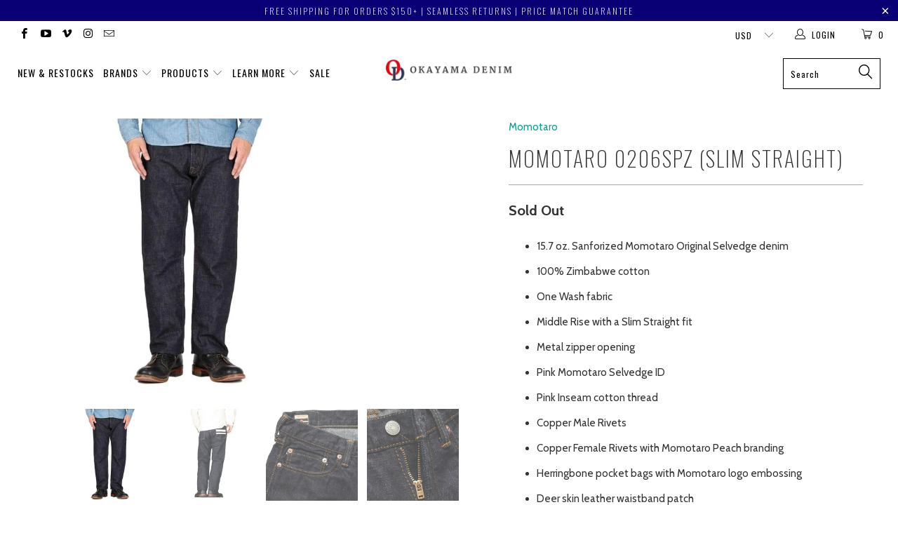

--- FILE ---
content_type: text/html; charset=utf-8
request_url: https://www.okayamadenim.com/en-fr/products/momotaro-0206spz-slim-straight
body_size: 37515
content:


 <!DOCTYPE html>
<!--[if lt IE 7 ]><html class="ie ie6" lang="en"> <![endif]-->
<!--[if IE 7 ]><html class="ie ie7" lang="en"> <![endif]-->
<!--[if IE 8 ]><html class="ie ie8" lang="en"> <![endif]-->
<!--[if IE 9 ]><html class="ie ie9" lang="en"> <![endif]-->
<!--[if (gte IE 10)|!(IE)]><!--><html lang="en"> <!--<![endif]--> <head>
<!-- Google tag (gtag.js) --> <script async src="https://www.googletagmanager.com/gtag/js?id=AW-1015039590"></script> <script> window.dataLayer = window.dataLayer || []; function gtag(){dataLayer.push(arguments);} gtag('js', new Date()); gtag('config', 'AW-1015039590');</script> <meta name="facebook-domain-verification" content="cie6s5kculbv27revzjqf95calgzy4" /> <meta charset="utf-8"> <meta http-equiv="cleartype" content="on"> <meta name="robots" content="index,follow"> <!-- Custom square font --> <link rel="preconnect" href="https://fonts.googleapis.com">
	<link rel="preconnect" href="https://fonts.gstatic.com" crossorigin>
	<link href="https://fonts.googleapis.com/css2?family=Nunito+Sans:ital,wght@0,300;0,400;0,600;0,700;1,200&display=swap" rel="stylesheet"> <!-- Custom Fonts --> <link href="//fonts.googleapis.com/css?family=.|Oswald:light,normal,bold|Oswald:light,normal,bold|Oswald:light,normal,bold|Oswald:light,normal,bold|Roboto:light,normal,bold|Cabin:light,normal,bold" rel="stylesheet" type="text/css" /> <!-- Stylesheets for Turbo 3.0.5 --> <link href="//www.okayamadenim.com/cdn/shop/t/37/assets/styles.scss.css?v=43964517900426497171696236165" rel="stylesheet" type="text/css" media="all" /> <!-- Stylesheets for Turbo 3.0.5 --> <link href="//www.okayamadenim.com/cdn/shop/t/37/assets/wave.scss.css?v=26661022247321330201663313661" rel="stylesheet" type="text/css" media="all" /> <script>
      /*! lazysizes - v3.0.0 */
      !function(a,b){var c=b(a,a.document);a.lazySizes=c,"object"==typeof module&&module.exports&&(module.exports=c)}(window,function(a,b){"use strict";if(b.getElementsByClassName){var c,d=b.documentElement,e=a.Date,f=a.HTMLPictureElement,g="addEventListener",h="getAttribute",i=a[g],j=a.setTimeout,k=a.requestAnimationFrame||j,l=a.requestIdleCallback,m=/^picture$/i,n=["load","error","lazyincluded","_lazyloaded"],o={},p=Array.prototype.forEach,q=function(a,b){return o[b]||(o[b]=new RegExp("(\\s|^)"+b+"(\\s|$)")),o[b].test(a[h]("class")||"")&&o[b]},r=function(a,b){q(a,b)||a.setAttribute("class",(a[h]("class")||"").trim()+" "+b)},s=function(a,b){var c;(c=q(a,b))&&a.setAttribute("class",(a[h]("class")||"").replace(c," "))},t=function(a,b,c){var d=c?g:"removeEventListener";c&&t(a,b),n.forEach(function(c){a[d](c,b)})},u=function(a,c,d,e,f){var g=b.createEvent("CustomEvent");return g.initCustomEvent(c,!e,!f,d||{}),a.dispatchEvent(g),g},v=function(b,d){var e;!f&&(e=a.picturefill||c.pf)?e({reevaluate:!0,elements:[b]}):d&&d.src&&(b.src=d.src)},w=function(a,b){return(getComputedStyle(a,null)||{})[b]},x=function(a,b,d){for(d=d||a.offsetWidth;d<c.minSize&&b&&!a._lazysizesWidth;)d=b.offsetWidth,b=b.parentNode;return d},y=function(){var a,c,d=[],e=[],f=d,g=function(){var b=f;for(f=d.length?e:d,a=!0,c=!1;b.length;)b.shift()();a=!1},h=function(d,e){a&&!e?d.apply(this,arguments):(f.push(d),c||(c=!0,(b.hidden?j:k)(g)))};return h._lsFlush=g,h}(),z=function(a,b){return b?function(){y(a)}:function(){var b=this,c=arguments;y(function(){a.apply(b,c)})}},A=function(a){var b,c=0,d=125,f=666,g=f,h=function(){b=!1,c=e.now(),a()},i=l?function(){l(h,{timeout:g}),g!==f&&(g=f)}:z(function(){j(h)},!0);return function(a){var f;(a=a===!0)&&(g=44),b||(b=!0,f=d-(e.now()-c),0>f&&(f=0),a||9>f&&l?i():j(i,f))}},B=function(a){var b,c,d=99,f=function(){b=null,a()},g=function(){var a=e.now()-c;d>a?j(g,d-a):(l||f)(f)};return function(){c=e.now(),b||(b=j(g,d))}},C=function(){var f,k,l,n,o,x,C,E,F,G,H,I,J,K,L,M=/^img$/i,N=/^iframe$/i,O="onscroll"in a&&!/glebot/.test(navigator.userAgent),P=0,Q=0,R=0,S=-1,T=function(a){R--,a&&a.target&&t(a.target,T),(!a||0>R||!a.target)&&(R=0)},U=function(a,c){var e,f=a,g="hidden"==w(b.body,"visibility")||"hidden"!=w(a,"visibility");for(F-=c,I+=c,G-=c,H+=c;g&&(f=f.offsetParent)&&f!=b.body&&f!=d;)g=(w(f,"opacity")||1)>0,g&&"visible"!=w(f,"overflow")&&(e=f.getBoundingClientRect(),g=H>e.left&&G<e.right&&I>e.top-1&&F<e.bottom+1);return g},V=function(){var a,e,g,i,j,m,n,p,q;if((o=c.loadMode)&&8>R&&(a=f.length)){e=0,S++,null==K&&("expand"in c||(c.expand=d.clientHeight>500&&d.clientWidth>500?500:370),J=c.expand,K=J*c.expFactor),K>Q&&1>R&&S>2&&o>2&&!b.hidden?(Q=K,S=0):Q=o>1&&S>1&&6>R?J:P;for(;a>e;e++)if(f[e]&&!f[e]._lazyRace)if(O)if((p=f[e][h]("data-expand"))&&(m=1*p)||(m=Q),q!==m&&(C=innerWidth+m*L,E=innerHeight+m,n=-1*m,q=m),g=f[e].getBoundingClientRect(),(I=g.bottom)>=n&&(F=g.top)<=E&&(H=g.right)>=n*L&&(G=g.left)<=C&&(I||H||G||F)&&(l&&3>R&&!p&&(3>o||4>S)||U(f[e],m))){if(ba(f[e]),j=!0,R>9)break}else!j&&l&&!i&&4>R&&4>S&&o>2&&(k[0]||c.preloadAfterLoad)&&(k[0]||!p&&(I||H||G||F||"auto"!=f[e][h](c.sizesAttr)))&&(i=k[0]||f[e]);else ba(f[e]);i&&!j&&ba(i)}},W=A(V),X=function(a){r(a.target,c.loadedClass),s(a.target,c.loadingClass),t(a.target,Z)},Y=z(X),Z=function(a){Y({target:a.target})},$=function(a,b){try{a.contentWindow.location.replace(b)}catch(c){a.src=b}},_=function(a){var b,d,e=a[h](c.srcsetAttr);(b=c.customMedia[a[h]("data-media")||a[h]("media")])&&a.setAttribute("media",b),e&&a.setAttribute("srcset",e),b&&(d=a.parentNode,d.insertBefore(a.cloneNode(),a),d.removeChild(a))},aa=z(function(a,b,d,e,f){var g,i,k,l,o,q;(o=u(a,"lazybeforeunveil",b)).defaultPrevented||(e&&(d?r(a,c.autosizesClass):a.setAttribute("sizes",e)),i=a[h](c.srcsetAttr),g=a[h](c.srcAttr),f&&(k=a.parentNode,l=k&&m.test(k.nodeName||"")),q=b.firesLoad||"src"in a&&(i||g||l),o={target:a},q&&(t(a,T,!0),clearTimeout(n),n=j(T,2500),r(a,c.loadingClass),t(a,Z,!0)),l&&p.call(k.getElementsByTagName("source"),_),i?a.setAttribute("srcset",i):g&&!l&&(N.test(a.nodeName)?$(a,g):a.src=g),(i||l)&&v(a,{src:g})),a._lazyRace&&delete a._lazyRace,s(a,c.lazyClass),y(function(){(!q||a.complete&&a.naturalWidth>1)&&(q?T(o):R--,X(o))},!0)}),ba=function(a){var b,d=M.test(a.nodeName),e=d&&(a[h](c.sizesAttr)||a[h]("sizes")),f="auto"==e;(!f&&l||!d||!a.src&&!a.srcset||a.complete||q(a,c.errorClass))&&(b=u(a,"lazyunveilread").detail,f&&D.updateElem(a,!0,a.offsetWidth),a._lazyRace=!0,R++,aa(a,b,f,e,d))},ca=function(){if(!l){if(e.now()-x<999)return void j(ca,999);var a=B(function(){c.loadMode=3,W()});l=!0,c.loadMode=3,W(),i("scroll",function(){3==c.loadMode&&(c.loadMode=2),a()},!0)}};return{_:function(){x=e.now(),f=b.getElementsByClassName(c.lazyClass),k=b.getElementsByClassName(c.lazyClass+" "+c.preloadClass),L=c.hFac,i("scroll",W,!0),i("resize",W,!0),a.MutationObserver?new MutationObserver(W).observe(d,{childList:!0,subtree:!0,attributes:!0}):(d[g]("DOMNodeInserted",W,!0),d[g]("DOMAttrModified",W,!0),setInterval(W,999)),i("hashchange",W,!0),["focus","mouseover","click","load","transitionend","animationend","webkitAnimationEnd"].forEach(function(a){b[g](a,W,!0)}),/d$|^c/.test(b.readyState)?ca():(i("load",ca),b[g]("DOMContentLoaded",W),j(ca,2e4)),f.length?(V(),y._lsFlush()):W()},checkElems:W,unveil:ba}}(),D=function(){var a,d=z(function(a,b,c,d){var e,f,g;if(a._lazysizesWidth=d,d+="px",a.setAttribute("sizes",d),m.test(b.nodeName||""))for(e=b.getElementsByTagName("source"),f=0,g=e.length;g>f;f++)e[f].setAttribute("sizes",d);c.detail.dataAttr||v(a,c.detail)}),e=function(a,b,c){var e,f=a.parentNode;f&&(c=x(a,f,c),e=u(a,"lazybeforesizes",{width:c,dataAttr:!!b}),e.defaultPrevented||(c=e.detail.width,c&&c!==a._lazysizesWidth&&d(a,f,e,c)))},f=function(){var b,c=a.length;if(c)for(b=0;c>b;b++)e(a[b])},g=B(f);return{_:function(){a=b.getElementsByClassName(c.autosizesClass),i("resize",g)},checkElems:g,updateElem:e}}(),E=function(){E.i||(E.i=!0,D._(),C._())};return function(){var b,d={lazyClass:"lazyload",loadedClass:"lazyloaded",loadingClass:"lazyloading",preloadClass:"lazypreload",errorClass:"lazyerror",autosizesClass:"lazyautosizes",srcAttr:"data-src",srcsetAttr:"data-srcset",sizesAttr:"data-sizes",minSize:40,customMedia:{},init:!0,expFactor:1.5,hFac:.8,loadMode:2};c=a.lazySizesConfig||a.lazysizesConfig||{};for(b in d)b in c||(c[b]=d[b]);a.lazySizesConfig=c,j(function(){c.init&&E()})}(),{cfg:c,autoSizer:D,loader:C,init:E,uP:v,aC:r,rC:s,hC:q,fire:u,gW:x,rAF:y}}});</script>

    
    


<title>Momotaro 0206SPZ (Slim Straight) - Okayama Denim</title> <meta name="description" content="15.7 oz. Sanforized Momotaro Original Selvedge denim 100% Zimbabwe cotton One Wash fabric Middle Rise with a Slim Straight fit Metal zipper opening Pink Momotaro Selvedge ID Pink Inseam cotton thread Copper Male Rivets Copper Female Rivets with Momotaro Peach branding Herringbone pocket bags with Momotaro logo embossin" />
    

    

<meta name="author" content="Okayama Denim">
<meta property="og:url" content="https://www.okayamadenim.com/en-fr/products/momotaro-0206spz-slim-straight">
<meta property="og:site_name" content="Okayama Denim"> <meta property="og:type" content="product"> <meta property="og:title" content="Momotaro 0206SPZ (Slim Straight)"> <meta property="og:image" content="http://www.okayamadenim.com/cdn/shop/products/Momotaro-0206SPZ-Slim-Straight-Zipper-Fly-Jeans-10_600x.jpg?v=1579992240"> <meta property="og:image:secure_url" content="https://www.okayamadenim.com/cdn/shop/products/Momotaro-0206SPZ-Slim-Straight-Zipper-Fly-Jeans-10_600x.jpg?v=1579992240"> <meta property="og:image" content="http://www.okayamadenim.com/cdn/shop/products/Momotaro-0206SPZ-Slim-Straight-Zipper-Fly-Jeans-1_600x.jpg?v=1579992240"> <meta property="og:image:secure_url" content="https://www.okayamadenim.com/cdn/shop/products/Momotaro-0206SPZ-Slim-Straight-Zipper-Fly-Jeans-1_600x.jpg?v=1579992240"> <meta property="og:image" content="http://www.okayamadenim.com/cdn/shop/products/Momotaro-0206SPZ-Slim-Straight-Zipper-Fly-Jeans-3_600x.jpg?v=1579992240"> <meta property="og:image:secure_url" content="https://www.okayamadenim.com/cdn/shop/products/Momotaro-0206SPZ-Slim-Straight-Zipper-Fly-Jeans-3_600x.jpg?v=1579992240"> <meta property="og:price:amount" content="202,95"> <meta property="og:price:currency" content="USD"> <meta property="og:description" content="15.7 oz. Sanforized Momotaro Original Selvedge denim 100% Zimbabwe cotton One Wash fabric Middle Rise with a Slim Straight fit Metal zipper opening Pink Momotaro Selvedge ID Pink Inseam cotton thread Copper Male Rivets Copper Female Rivets with Momotaro Peach branding Herringbone pocket bags with Momotaro logo embossin">




<meta name="twitter:card" content="summary"> <meta name="twitter:title" content="Momotaro 0206SPZ (Slim Straight)"> <meta name="twitter:description" content="15.7 oz. Sanforized Momotaro Original Selvedge denim 100% Zimbabwe cotton One Wash fabric Middle Rise with a Slim Straight fit Metal zipper opening Pink Momotaro Selvedge ID Pink Inseam cotton thread Copper Male Rivets Copper Female Rivets with Momotaro Peach branding Herringbone pocket bags with Momotaro logo embossing Deer skin leather waistband patch Two Painted &quot;Battle Stripes&quot; on back pocket representing Japan Coming in with a middle/regular rise and modern slim fitting legs, these jeans are ideal for those looking for a comfortable fitting pair of jeans that will look great with any outfit! Rope dyed in pure indigo, the 15.75oz. denim fabric is spun from Zimbabwean cotton. The long fibre cotton common to cotton from Zimbabwe, helps to keep the jeans extremely soft, while still maintaining a highly dense and heavy ounce fabric. After about at least 30 wears,"> <meta name="twitter:image" content="https://www.okayamadenim.com/cdn/shop/products/Momotaro-0206SPZ-Slim-Straight-Zipper-Fly-Jeans-10_240x.jpg?v=1579992240"> <meta name="twitter:image:width" content="240"> <meta name="twitter:image:height" content="240"> <!-- Mobile Specific Metas --> <meta name="HandheldFriendly" content="True"> <meta name="MobileOptimized" content="320"> <meta name="viewport" content="width=device-width,initial-scale=1"> <meta name="theme-color" content="#ffffff"> <link rel="shortcut icon" type="image/x-icon" href="//www.okayamadenim.com/cdn/shop/files/unnamed_32x32.png?v=1614303519"> <link rel="canonical" href="https://www.okayamadenim.com/en-fr/products/momotaro-0206spz-slim-straight" /> <script>window.performance && window.performance.mark && window.performance.mark('shopify.content_for_header.start');</script><meta id="shopify-digital-wallet" name="shopify-digital-wallet" content="/935442/digital_wallets/dialog">
<meta name="shopify-checkout-api-token" content="c5eb2f95945fd363aa4d3be6472ef6b2">
<meta id="in-context-paypal-metadata" data-shop-id="935442" data-venmo-supported="false" data-environment="production" data-locale="en_US" data-paypal-v4="true" data-currency="EUR">
<link rel="alternate" hreflang="x-default" href="https://www.okayamadenim.com/products/momotaro-0206spz-slim-straight">
<link rel="alternate" hreflang="en" href="https://www.okayamadenim.com/products/momotaro-0206spz-slim-straight">
<link rel="alternate" hreflang="en-FR" href="https://www.okayamadenim.com/en-fr/products/momotaro-0206spz-slim-straight">
<link rel="alternate" hreflang="en-HK" href="https://www.okayamadenim.com/en-hk/products/momotaro-0206spz-slim-straight">
<link rel="alternate" hreflang="en-TW" href="https://www.okayamadenim.com/en-tw/products/momotaro-0206spz-slim-straight">
<link rel="alternate" type="application/json+oembed" href="https://www.okayamadenim.com/en-fr/products/momotaro-0206spz-slim-straight.oembed">
<script async="async" src="/checkouts/internal/preloads.js?locale=en-FR"></script>
<link rel="preconnect" href="https://shop.app" crossorigin="anonymous">
<script async="async" src="https://shop.app/checkouts/internal/preloads.js?locale=en-FR&shop_id=935442" crossorigin="anonymous"></script>
<script id="apple-pay-shop-capabilities" type="application/json">{"shopId":935442,"countryCode":"JP","currencyCode":"EUR","merchantCapabilities":["supports3DS"],"merchantId":"gid:\/\/shopify\/Shop\/935442","merchantName":"Okayama Denim","requiredBillingContactFields":["postalAddress","email","phone"],"requiredShippingContactFields":["postalAddress","email","phone"],"shippingType":"shipping","supportedNetworks":["visa","masterCard","amex"],"total":{"type":"pending","label":"Okayama Denim","amount":"1.00"},"shopifyPaymentsEnabled":true,"supportsSubscriptions":true}</script>
<script id="shopify-features" type="application/json">{"accessToken":"c5eb2f95945fd363aa4d3be6472ef6b2","betas":["rich-media-storefront-analytics"],"domain":"www.okayamadenim.com","predictiveSearch":true,"shopId":935442,"locale":"en"}</script>
<script>var Shopify = Shopify || {};
Shopify.shop = "okayamadenim.myshopify.com";
Shopify.locale = "en";
Shopify.currency = {"active":"EUR","rate":"0.87937464"};
Shopify.country = "FR";
Shopify.theme = {"name":"(Omni live) [Boost-120862] Turbo Portland (Boost)","id":121988251736,"schema_name":"Turbo","schema_version":"3.0.5","theme_store_id":null,"role":"main"};
Shopify.theme.handle = "null";
Shopify.theme.style = {"id":null,"handle":null};
Shopify.cdnHost = "www.okayamadenim.com/cdn";
Shopify.routes = Shopify.routes || {};
Shopify.routes.root = "/en-fr/";</script>
<script type="module">!function(o){(o.Shopify=o.Shopify||{}).modules=!0}(window);</script>
<script>!function(o){function n(){var o=[];function n(){o.push(Array.prototype.slice.apply(arguments))}return n.q=o,n}var t=o.Shopify=o.Shopify||{};t.loadFeatures=n(),t.autoloadFeatures=n()}(window);</script>
<script>
  window.ShopifyPay = window.ShopifyPay || {};
  window.ShopifyPay.apiHost = "shop.app\/pay";
  window.ShopifyPay.redirectState = null;
</script>
<script id="shop-js-analytics" type="application/json">{"pageType":"product"}</script>
<script defer="defer" async type="module" src="//www.okayamadenim.com/cdn/shopifycloud/shop-js/modules/v2/client.init-shop-cart-sync_C5BV16lS.en.esm.js"></script>
<script defer="defer" async type="module" src="//www.okayamadenim.com/cdn/shopifycloud/shop-js/modules/v2/chunk.common_CygWptCX.esm.js"></script>
<script type="module">
  await import("//www.okayamadenim.com/cdn/shopifycloud/shop-js/modules/v2/client.init-shop-cart-sync_C5BV16lS.en.esm.js");
await import("//www.okayamadenim.com/cdn/shopifycloud/shop-js/modules/v2/chunk.common_CygWptCX.esm.js");

  window.Shopify.SignInWithShop?.initShopCartSync?.({"fedCMEnabled":true,"windoidEnabled":true});

</script>
<script>
  window.Shopify = window.Shopify || {};
  if (!window.Shopify.featureAssets) window.Shopify.featureAssets = {};
  window.Shopify.featureAssets['shop-js'] = {"shop-cart-sync":["modules/v2/client.shop-cart-sync_ZFArdW7E.en.esm.js","modules/v2/chunk.common_CygWptCX.esm.js"],"init-fed-cm":["modules/v2/client.init-fed-cm_CmiC4vf6.en.esm.js","modules/v2/chunk.common_CygWptCX.esm.js"],"shop-button":["modules/v2/client.shop-button_tlx5R9nI.en.esm.js","modules/v2/chunk.common_CygWptCX.esm.js"],"shop-cash-offers":["modules/v2/client.shop-cash-offers_DOA2yAJr.en.esm.js","modules/v2/chunk.common_CygWptCX.esm.js","modules/v2/chunk.modal_D71HUcav.esm.js"],"init-windoid":["modules/v2/client.init-windoid_sURxWdc1.en.esm.js","modules/v2/chunk.common_CygWptCX.esm.js"],"shop-toast-manager":["modules/v2/client.shop-toast-manager_ClPi3nE9.en.esm.js","modules/v2/chunk.common_CygWptCX.esm.js"],"init-shop-email-lookup-coordinator":["modules/v2/client.init-shop-email-lookup-coordinator_B8hsDcYM.en.esm.js","modules/v2/chunk.common_CygWptCX.esm.js"],"init-shop-cart-sync":["modules/v2/client.init-shop-cart-sync_C5BV16lS.en.esm.js","modules/v2/chunk.common_CygWptCX.esm.js"],"avatar":["modules/v2/client.avatar_BTnouDA3.en.esm.js"],"pay-button":["modules/v2/client.pay-button_FdsNuTd3.en.esm.js","modules/v2/chunk.common_CygWptCX.esm.js"],"init-customer-accounts":["modules/v2/client.init-customer-accounts_DxDtT_ad.en.esm.js","modules/v2/client.shop-login-button_C5VAVYt1.en.esm.js","modules/v2/chunk.common_CygWptCX.esm.js","modules/v2/chunk.modal_D71HUcav.esm.js"],"init-shop-for-new-customer-accounts":["modules/v2/client.init-shop-for-new-customer-accounts_ChsxoAhi.en.esm.js","modules/v2/client.shop-login-button_C5VAVYt1.en.esm.js","modules/v2/chunk.common_CygWptCX.esm.js","modules/v2/chunk.modal_D71HUcav.esm.js"],"shop-login-button":["modules/v2/client.shop-login-button_C5VAVYt1.en.esm.js","modules/v2/chunk.common_CygWptCX.esm.js","modules/v2/chunk.modal_D71HUcav.esm.js"],"init-customer-accounts-sign-up":["modules/v2/client.init-customer-accounts-sign-up_CPSyQ0Tj.en.esm.js","modules/v2/client.shop-login-button_C5VAVYt1.en.esm.js","modules/v2/chunk.common_CygWptCX.esm.js","modules/v2/chunk.modal_D71HUcav.esm.js"],"shop-follow-button":["modules/v2/client.shop-follow-button_Cva4Ekp9.en.esm.js","modules/v2/chunk.common_CygWptCX.esm.js","modules/v2/chunk.modal_D71HUcav.esm.js"],"checkout-modal":["modules/v2/client.checkout-modal_BPM8l0SH.en.esm.js","modules/v2/chunk.common_CygWptCX.esm.js","modules/v2/chunk.modal_D71HUcav.esm.js"],"lead-capture":["modules/v2/client.lead-capture_Bi8yE_yS.en.esm.js","modules/v2/chunk.common_CygWptCX.esm.js","modules/v2/chunk.modal_D71HUcav.esm.js"],"shop-login":["modules/v2/client.shop-login_D6lNrXab.en.esm.js","modules/v2/chunk.common_CygWptCX.esm.js","modules/v2/chunk.modal_D71HUcav.esm.js"],"payment-terms":["modules/v2/client.payment-terms_CZxnsJam.en.esm.js","modules/v2/chunk.common_CygWptCX.esm.js","modules/v2/chunk.modal_D71HUcav.esm.js"]};
</script>
<script>(function() {
  var isLoaded = false;
  function asyncLoad() {
    if (isLoaded) return;
    isLoaded = true;
    var urls = ["\/\/code.tidio.co\/ajnknivvdxr8twxy67phdsscpyteqgwg.js?shop=okayamadenim.myshopify.com","https:\/\/loox.io\/widget\/V1W5iGC7Jv\/loox.1560994698020.js?shop=okayamadenim.myshopify.com","https:\/\/chimpstatic.com\/mcjs-connected\/js\/users\/bf494e79fe97f57653f976460\/0ca8b17a59da98646c8ff2ab4.js?shop=okayamadenim.myshopify.com","\/\/cdn.shopify.com\/s\/files\/1\/0257\/0108\/9360\/t\/85\/assets\/usf-license.js?shop=okayamadenim.myshopify.com","https:\/\/sprout-app.thegoodapi.com\/app\/assets\/js\/badges\/cart_badge_script?shop=okayamadenim.myshopify.com","https:\/\/sprout-app.thegoodapi.com\/app\/badges\/product_script?shop=okayamadenim.myshopify.com","https:\/\/sprout-app.thegoodapi.com\/app\/assets\/js\/badges\/tree_count_banner_script?shop=okayamadenim.myshopify.com","https:\/\/cdn.hextom.com\/js\/eventpromotionbar.js?shop=okayamadenim.myshopify.com","\/\/backinstock.useamp.com\/widget\/12193_1767153927.js?category=bis\u0026v=6\u0026shop=okayamadenim.myshopify.com","https:\/\/cdn.pushowl.com\/latest\/sdks\/pushowl-shopify.js?subdomain=okayamadenim\u0026environment=production\u0026guid=9f96fb86-c1e5-4498-8f1d-5635e41de5e6\u0026shop=okayamadenim.myshopify.com"];
    for (var i = 0; i <urls.length; i++) {
      var s = document.createElement('script');
      s.type = 'text/javascript';
      s.async = true;
      s.src = urls[i];
      var x = document.getElementsByTagName('script')[0];
      x.parentNode.insertBefore(s, x);
    }
  };
  if(window.attachEvent) {
    window.attachEvent('onload', asyncLoad);
  } else {
    window.addEventListener('load', asyncLoad, false);
  }
})();</script>
<script id="__st">var __st={"a":935442,"offset":32400,"reqid":"2655493b-8c61-45c0-9c95-ca6f2b9ac53d-1768658334","pageurl":"www.okayamadenim.com\/en-fr\/products\/momotaro-0206spz-slim-straight","u":"2273c8027026","p":"product","rtyp":"product","rid":3941603835992};</script>
<script>window.ShopifyPaypalV4VisibilityTracking = true;</script>
<script id="captcha-bootstrap">!function(){'use strict';const t='contact',e='account',n='new_comment',o=[[t,t],['blogs',n],['comments',n],[t,'customer']],c=[[e,'customer_login'],[e,'guest_login'],[e,'recover_customer_password'],[e,'create_customer']],r=t=>t.map((([t,e])=>`form[action*='/${t}']:not([data-nocaptcha='true']) input[name='form_type'][value='${e}']`)).join(','),a=t=>()=>t?[...document.querySelectorAll(t)].map((t=>t.form)):[];function s(){const t=[...o],e=r(t);return a(e)}const i='password',u='form_key',d=['recaptcha-v3-token','g-recaptcha-response','h-captcha-response',i],f=()=>{try{return window.sessionStorage}catch{return}},m='__shopify_v',_=t=>t.elements[u];function p(t,e,n=!1){try{const o=window.sessionStorage,c=JSON.parse(o.getItem(e)),{data:r}=function(t){const{data:e,action:n}=t;return t[m]||n?{data:e,action:n}:{data:t,action:n}}(c);for(const[e,n]of Object.entries(r))t.elements[e]&&(t.elements[e].value=n);n&&o.removeItem(e)}catch(o){console.error('form repopulation failed',{error:o})}}const l='form_type',E='cptcha';function T(t){t.dataset[E]=!0}const w=window,h=w.document,L='Shopify',v='ce_forms',y='captcha';let A=!1;((t,e)=>{const n=(g='f06e6c50-85a8-45c8-87d0-21a2b65856fe',I='https://cdn.shopify.com/shopifycloud/storefront-forms-hcaptcha/ce_storefront_forms_captcha_hcaptcha.v1.5.2.iife.js',D={infoText:'Protected by hCaptcha',privacyText:'Privacy',termsText:'Terms'},(t,e,n)=>{const o=w[L][v],c=o.bindForm;if(c)return c(t,g,e,D).then(n);var r;o.q.push([[t,g,e,D],n]),r=I,A||(h.body.append(Object.assign(h.createElement('script'),{id:'captcha-provider',async:!0,src:r})),A=!0)});var g,I,D;w[L]=w[L]||{},w[L][v]=w[L][v]||{},w[L][v].q=[],w[L][y]=w[L][y]||{},w[L][y].protect=function(t,e){n(t,void 0,e),T(t)},Object.freeze(w[L][y]),function(t,e,n,w,h,L){const[v,y,A,g]=function(t,e,n){const i=e?o:[],u=t?c:[],d=[...i,...u],f=r(d),m=r(i),_=r(d.filter((([t,e])=>n.includes(e))));return[a(f),a(m),a(_),s()]}(w,h,L),I=t=>{const e=t.target;return e instanceof HTMLFormElement?e:e&&e.form},D=t=>v().includes(t);t.addEventListener('submit',(t=>{const e=I(t);if(!e)return;const n=D(e)&&!e.dataset.hcaptchaBound&&!e.dataset.recaptchaBound,o=_(e),c=g().includes(e)&&(!o||!o.value);(n||c)&&t.preventDefault(),c&&!n&&(function(t){try{if(!f())return;!function(t){const e=f();if(!e)return;const n=_(t);if(!n)return;const o=n.value;o&&e.removeItem(o)}(t);const e=Array.from(Array(32),(()=>Math.random().toString(36)[2])).join('');!function(t,e){_(t)||t.append(Object.assign(document.createElement('input'),{type:'hidden',name:u})),t.elements[u].value=e}(t,e),function(t,e){const n=f();if(!n)return;const o=[...t.querySelectorAll(`input[type='${i}']`)].map((({name:t})=>t)),c=[...d,...o],r={};for(const[a,s]of new FormData(t).entries())c.includes(a)||(r[a]=s);n.setItem(e,JSON.stringify({[m]:1,action:t.action,data:r}))}(t,e)}catch(e){console.error('failed to persist form',e)}}(e),e.submit())}));const S=(t,e)=>{t&&!t.dataset[E]&&(n(t,e.some((e=>e===t))),T(t))};for(const o of['focusin','change'])t.addEventListener(o,(t=>{const e=I(t);D(e)&&S(e,y())}));const B=e.get('form_key'),M=e.get(l),P=B&&M;t.addEventListener('DOMContentLoaded',(()=>{const t=y();if(P)for(const e of t)e.elements[l].value===M&&p(e,B);[...new Set([...A(),...v().filter((t=>'true'===t.dataset.shopifyCaptcha))])].forEach((e=>S(e,t)))}))}(h,new URLSearchParams(w.location.search),n,t,e,['guest_login'])})(!0,!0)}();</script>
<script integrity="sha256-4kQ18oKyAcykRKYeNunJcIwy7WH5gtpwJnB7kiuLZ1E=" data-source-attribution="shopify.loadfeatures" defer="defer" src="//www.okayamadenim.com/cdn/shopifycloud/storefront/assets/storefront/load_feature-a0a9edcb.js" crossorigin="anonymous"></script>
<script crossorigin="anonymous" defer="defer" src="//www.okayamadenim.com/cdn/shopifycloud/storefront/assets/shopify_pay/storefront-65b4c6d7.js?v=20250812"></script>
<script data-source-attribution="shopify.dynamic_checkout.dynamic.init">var Shopify=Shopify||{};Shopify.PaymentButton=Shopify.PaymentButton||{isStorefrontPortableWallets:!0,init:function(){window.Shopify.PaymentButton.init=function(){};var t=document.createElement("script");t.src="https://www.okayamadenim.com/cdn/shopifycloud/portable-wallets/latest/portable-wallets.en.js",t.type="module",document.head.appendChild(t)}};
</script>
<script data-source-attribution="shopify.dynamic_checkout.buyer_consent">
  function portableWalletsHideBuyerConsent(e){var t=document.getElementById("shopify-buyer-consent"),n=document.getElementById("shopify-subscription-policy-button");t&&n&&(t.classList.add("hidden"),t.setAttribute("aria-hidden","true"),n.removeEventListener("click",e))}function portableWalletsShowBuyerConsent(e){var t=document.getElementById("shopify-buyer-consent"),n=document.getElementById("shopify-subscription-policy-button");t&&n&&(t.classList.remove("hidden"),t.removeAttribute("aria-hidden"),n.addEventListener("click",e))}window.Shopify?.PaymentButton&&(window.Shopify.PaymentButton.hideBuyerConsent=portableWalletsHideBuyerConsent,window.Shopify.PaymentButton.showBuyerConsent=portableWalletsShowBuyerConsent);
</script>
<script data-source-attribution="shopify.dynamic_checkout.cart.bootstrap">document.addEventListener("DOMContentLoaded",(function(){function t(){return document.querySelector("shopify-accelerated-checkout-cart, shopify-accelerated-checkout")}if(t())Shopify.PaymentButton.init();else{new MutationObserver((function(e,n){t()&&(Shopify.PaymentButton.init(),n.disconnect())})).observe(document.body,{childList:!0,subtree:!0})}}));
</script>
<link id="shopify-accelerated-checkout-styles" rel="stylesheet" media="screen" href="https://www.okayamadenim.com/cdn/shopifycloud/portable-wallets/latest/accelerated-checkout-backwards-compat.css" crossorigin="anonymous">
<style id="shopify-accelerated-checkout-cart">
        #shopify-buyer-consent {
  margin-top: 1em;
  display: inline-block;
  width: 100%;
}

#shopify-buyer-consent.hidden {
  display: none;
}

#shopify-subscription-policy-button {
  background: none;
  border: none;
  padding: 0;
  text-decoration: underline;
  font-size: inherit;
  cursor: pointer;
}

#shopify-subscription-policy-button::before {
  box-shadow: none;
}

      </style>

<script>window.performance && window.performance.mark && window.performance.mark('shopify.content_for_header.end');</script> <!-- "snippets/shogun-head.liquid" was not rendered, the associated app was uninstalled -->
    
	<script>var loox_global_hash = '1768617265297';</script><style>.loox-reviews-default { max-width: 1200px; margin: 0 auto; }</style>
<script>
    var falc = falc || {};
    falc.template = "product";
    falc.customer_id = null;
    falc.product_id = 3941603835992;
    falc.product_name = "Momotaro 0206SPZ (Slim Straight)";
    falc.collection_id = null;
    falc.collection_name = null;
    falc.search_keyword = null;
    falc.shopify_domain = "okayamadenim.myshopify.com";
</script> <!--begin-boost-pfs-filter-css--> <link rel="preload stylesheet" href="//www.okayamadenim.com/cdn/shop/t/37/assets/boost-pfs-instant-search.css?v=116821168907245486201663312953" as="style"><link href="//www.okayamadenim.com/cdn/shop/t/37/assets/boost-pfs-custom.css?v=63635778054066021231678077248" rel="stylesheet" type="text/css" media="all" />
<style data-id="boost-pfs-style">
    .boost-pfs-filter-option-title-text {color: rgba(0,0,0,1);font-weight: 400;text-transform: uppercase;font-family: Oswald;}

   .boost-pfs-filter-tree-v .boost-pfs-filter-option-title-text:before {border-top-color: rgba(0,0,0,1);}
    .boost-pfs-filter-tree-v .boost-pfs-filter-option.boost-pfs-filter-option-collapsed .boost-pfs-filter-option-title-text:before {border-bottom-color: rgba(0,0,0,1);}
    .boost-pfs-filter-tree-h .boost-pfs-filter-option-title-heading:before {border-right-color: rgba(0,0,0,1);
        border-bottom-color: rgba(0,0,0,1);}

    .boost-pfs-filter-refine-by .boost-pfs-filter-option-title h3 {color: rgba(0,0,0,1);}

    .boost-pfs-filter-option-content .boost-pfs-filter-option-item-list .boost-pfs-filter-option-item button,
    .boost-pfs-filter-option-content .boost-pfs-filter-option-item-list .boost-pfs-filter-option-item .boost-pfs-filter-button,
    .boost-pfs-filter-option-range-amount input,
    .boost-pfs-filter-tree-v .boost-pfs-filter-refine-by .boost-pfs-filter-refine-by-items .refine-by-item,
    .boost-pfs-filter-refine-by-wrapper-v .boost-pfs-filter-refine-by .boost-pfs-filter-refine-by-items .refine-by-item,
    .boost-pfs-filter-refine-by .boost-pfs-filter-option-title,
    .boost-pfs-filter-refine-by .boost-pfs-filter-refine-by-items .refine-by-item>a,
    .boost-pfs-filter-refine-by>span,
    .boost-pfs-filter-clear,
    .boost-pfs-filter-clear-all{color: rgba(0,0,0,1);font-family: Oswald;}
    .boost-pfs-filter-tree-h .boost-pfs-filter-pc .boost-pfs-filter-refine-by-items .refine-by-item .boost-pfs-filter-clear .refine-by-type,
    .boost-pfs-filter-refine-by-wrapper-h .boost-pfs-filter-pc .boost-pfs-filter-refine-by-items .refine-by-item .boost-pfs-filter-clear .refine-by-type {color: rgba(0,0,0,1);}

    .boost-pfs-filter-option-multi-level-collections .boost-pfs-filter-option-multi-level-list .boost-pfs-filter-option-item .boost-pfs-filter-button-arrow .boost-pfs-arrow:before,
    .boost-pfs-filter-option-multi-level-tag .boost-pfs-filter-option-multi-level-list .boost-pfs-filter-option-item .boost-pfs-filter-button-arrow .boost-pfs-arrow:before {border-right: 1px solid rgba(0,0,0,1);
        border-bottom: 1px solid rgba(0,0,0,1);}

    .boost-pfs-filter-refine-by-wrapper-v .boost-pfs-filter-refine-by .boost-pfs-filter-refine-by-items .refine-by-item .boost-pfs-filter-clear:after,
    .boost-pfs-filter-refine-by-wrapper-v .boost-pfs-filter-refine-by .boost-pfs-filter-refine-by-items .refine-by-item .boost-pfs-filter-clear:before,
    .boost-pfs-filter-tree-v .boost-pfs-filter-refine-by .boost-pfs-filter-refine-by-items .refine-by-item .boost-pfs-filter-clear:after,
    .boost-pfs-filter-tree-v .boost-pfs-filter-refine-by .boost-pfs-filter-refine-by-items .refine-by-item .boost-pfs-filter-clear:before,
    .boost-pfs-filter-refine-by-wrapper-h .boost-pfs-filter-pc .boost-pfs-filter-refine-by-items .refine-by-item .boost-pfs-filter-clear:after,
    .boost-pfs-filter-refine-by-wrapper-h .boost-pfs-filter-pc .boost-pfs-filter-refine-by-items .refine-by-item .boost-pfs-filter-clear:before,
    .boost-pfs-filter-tree-h .boost-pfs-filter-pc .boost-pfs-filter-refine-by-items .refine-by-item .boost-pfs-filter-clear:after,
    .boost-pfs-filter-tree-h .boost-pfs-filter-pc .boost-pfs-filter-refine-by-items .refine-by-item .boost-pfs-filter-clear:before {border-top-color: rgba(0,0,0,1);}
    .boost-pfs-filter-option-range-slider .noUi-value-horizontal {color: rgba(0,0,0,1);}

    .boost-pfs-filter-tree-mobile-button button,
    .boost-pfs-filter-top-sorting-mobile button {color: rgba(255,255,255,1) !important;font-weight: 400 !important;text-transform: uppercase !important;font-family: Oswald !important;background: rgba(9,0,117,1) !important;}
    .boost-pfs-filter-top-sorting-mobile button>span:after {color: rgba(255,255,255,1) !important;}</style> <!--end-boost-pfs-filter-css-->
<style>
   .zn-video .zn-video-frame {
     padding-bottom: 0 !important;
   }</style>
<!-- BEGIN app block: shopify://apps/klaviyo-email-marketing-sms/blocks/klaviyo-onsite-embed/2632fe16-c075-4321-a88b-50b567f42507 -->












  <script async src="https://static.klaviyo.com/onsite/js/Yu9w3d/klaviyo.js?company_id=Yu9w3d"></script>
  <script>!function(){if(!window.klaviyo){window._klOnsite=window._klOnsite||[];try{window.klaviyo=new Proxy({},{get:function(n,i){return"push"===i?function(){var n;(n=window._klOnsite).push.apply(n,arguments)}:function(){for(var n=arguments.length,o=new Array(n),w=0;w<n;w++)o[w]=arguments[w];var t="function"==typeof o[o.length-1]?o.pop():void 0,e=new Promise((function(n){window._klOnsite.push([i].concat(o,[function(i){t&&t(i),n(i)}]))}));return e}}})}catch(n){window.klaviyo=window.klaviyo||[],window.klaviyo.push=function(){var n;(n=window._klOnsite).push.apply(n,arguments)}}}}();</script>

  
    <script id="viewed_product">
      if (item == null) {
        var _learnq = _learnq || [];

        var MetafieldReviews = null
        var MetafieldYotpoRating = null
        var MetafieldYotpoCount = null
        var MetafieldLooxRating = null
        var MetafieldLooxCount = null
        var okendoProduct = null
        var okendoProductReviewCount = null
        var okendoProductReviewAverageValue = null
        try {
          // The following fields are used for Customer Hub recently viewed in order to add reviews.
          // This information is not part of __kla_viewed. Instead, it is part of __kla_viewed_reviewed_items
          MetafieldReviews = {};
          MetafieldYotpoRating = null
          MetafieldYotpoCount = null
          MetafieldLooxRating = "5.0"
          MetafieldLooxCount = 2

          okendoProduct = null
          // If the okendo metafield is not legacy, it will error, which then requires the new json formatted data
          if (okendoProduct && 'error' in okendoProduct) {
            okendoProduct = null
          }
          okendoProductReviewCount = okendoProduct ? okendoProduct.reviewCount : null
          okendoProductReviewAverageValue = okendoProduct ? okendoProduct.reviewAverageValue : null
        } catch (error) {
          console.error('Error in Klaviyo onsite reviews tracking:', error);
        }

        var item = {
          Name: "Momotaro 0206SPZ (Slim Straight)",
          ProductID: 3941603835992,
          Categories: ["Feature Items","Jeans","Less than $300","Midweight","Momotaro GTB Label Denim","Momotaro Jeans","New \u0026 Restocks"],
          ImageURL: "https://www.okayamadenim.com/cdn/shop/products/Momotaro-0206SPZ-Slim-Straight-Zipper-Fly-Jeans-10_grande.jpg?v=1579992240",
          URL: "https://www.okayamadenim.com/en-fr/products/momotaro-0206spz-slim-straight",
          Brand: "Momotaro",
          Price: "€202,95",
          Value: "202,95",
          CompareAtPrice: "€0,00"
        };
        _learnq.push(['track', 'Viewed Product', item]);
        _learnq.push(['trackViewedItem', {
          Title: item.Name,
          ItemId: item.ProductID,
          Categories: item.Categories,
          ImageUrl: item.ImageURL,
          Url: item.URL,
          Metadata: {
            Brand: item.Brand,
            Price: item.Price,
            Value: item.Value,
            CompareAtPrice: item.CompareAtPrice
          },
          metafields:{
            reviews: MetafieldReviews,
            yotpo:{
              rating: MetafieldYotpoRating,
              count: MetafieldYotpoCount,
            },
            loox:{
              rating: MetafieldLooxRating,
              count: MetafieldLooxCount,
            },
            okendo: {
              rating: okendoProductReviewAverageValue,
              count: okendoProductReviewCount,
            }
          }
        }]);
      }
    </script>
  




  <script>
    window.klaviyoReviewsProductDesignMode = false
  </script>







<!-- END app block --><link href="https://monorail-edge.shopifysvc.com" rel="dns-prefetch">
<script>(function(){if ("sendBeacon" in navigator && "performance" in window) {try {var session_token_from_headers = performance.getEntriesByType('navigation')[0].serverTiming.find(x => x.name == '_s').description;} catch {var session_token_from_headers = undefined;}var session_cookie_matches = document.cookie.match(/_shopify_s=([^;]*)/);var session_token_from_cookie = session_cookie_matches && session_cookie_matches.length === 2 ? session_cookie_matches[1] : "";var session_token = session_token_from_headers || session_token_from_cookie || "";function handle_abandonment_event(e) {var entries = performance.getEntries().filter(function(entry) {return /monorail-edge.shopifysvc.com/.test(entry.name);});if (!window.abandonment_tracked && entries.length === 0) {window.abandonment_tracked = true;var currentMs = Date.now();var navigation_start = performance.timing.navigationStart;var payload = {shop_id: 935442,url: window.location.href,navigation_start,duration: currentMs - navigation_start,session_token,page_type: "product"};window.navigator.sendBeacon("https://monorail-edge.shopifysvc.com/v1/produce", JSON.stringify({schema_id: "online_store_buyer_site_abandonment/1.1",payload: payload,metadata: {event_created_at_ms: currentMs,event_sent_at_ms: currentMs}}));}}window.addEventListener('pagehide', handle_abandonment_event);}}());</script>
<script id="web-pixels-manager-setup">(function e(e,d,r,n,o){if(void 0===o&&(o={}),!Boolean(null===(a=null===(i=window.Shopify)||void 0===i?void 0:i.analytics)||void 0===a?void 0:a.replayQueue)){var i,a;window.Shopify=window.Shopify||{};var t=window.Shopify;t.analytics=t.analytics||{};var s=t.analytics;s.replayQueue=[],s.publish=function(e,d,r){return s.replayQueue.push([e,d,r]),!0};try{self.performance.mark("wpm:start")}catch(e){}var l=function(){var e={modern:/Edge?\/(1{2}[4-9]|1[2-9]\d|[2-9]\d{2}|\d{4,})\.\d+(\.\d+|)|Firefox\/(1{2}[4-9]|1[2-9]\d|[2-9]\d{2}|\d{4,})\.\d+(\.\d+|)|Chrom(ium|e)\/(9{2}|\d{3,})\.\d+(\.\d+|)|(Maci|X1{2}).+ Version\/(15\.\d+|(1[6-9]|[2-9]\d|\d{3,})\.\d+)([,.]\d+|)( \(\w+\)|)( Mobile\/\w+|) Safari\/|Chrome.+OPR\/(9{2}|\d{3,})\.\d+\.\d+|(CPU[ +]OS|iPhone[ +]OS|CPU[ +]iPhone|CPU IPhone OS|CPU iPad OS)[ +]+(15[._]\d+|(1[6-9]|[2-9]\d|\d{3,})[._]\d+)([._]\d+|)|Android:?[ /-](13[3-9]|1[4-9]\d|[2-9]\d{2}|\d{4,})(\.\d+|)(\.\d+|)|Android.+Firefox\/(13[5-9]|1[4-9]\d|[2-9]\d{2}|\d{4,})\.\d+(\.\d+|)|Android.+Chrom(ium|e)\/(13[3-9]|1[4-9]\d|[2-9]\d{2}|\d{4,})\.\d+(\.\d+|)|SamsungBrowser\/([2-9]\d|\d{3,})\.\d+/,legacy:/Edge?\/(1[6-9]|[2-9]\d|\d{3,})\.\d+(\.\d+|)|Firefox\/(5[4-9]|[6-9]\d|\d{3,})\.\d+(\.\d+|)|Chrom(ium|e)\/(5[1-9]|[6-9]\d|\d{3,})\.\d+(\.\d+|)([\d.]+$|.*Safari\/(?![\d.]+ Edge\/[\d.]+$))|(Maci|X1{2}).+ Version\/(10\.\d+|(1[1-9]|[2-9]\d|\d{3,})\.\d+)([,.]\d+|)( \(\w+\)|)( Mobile\/\w+|) Safari\/|Chrome.+OPR\/(3[89]|[4-9]\d|\d{3,})\.\d+\.\d+|(CPU[ +]OS|iPhone[ +]OS|CPU[ +]iPhone|CPU IPhone OS|CPU iPad OS)[ +]+(10[._]\d+|(1[1-9]|[2-9]\d|\d{3,})[._]\d+)([._]\d+|)|Android:?[ /-](13[3-9]|1[4-9]\d|[2-9]\d{2}|\d{4,})(\.\d+|)(\.\d+|)|Mobile Safari.+OPR\/([89]\d|\d{3,})\.\d+\.\d+|Android.+Firefox\/(13[5-9]|1[4-9]\d|[2-9]\d{2}|\d{4,})\.\d+(\.\d+|)|Android.+Chrom(ium|e)\/(13[3-9]|1[4-9]\d|[2-9]\d{2}|\d{4,})\.\d+(\.\d+|)|Android.+(UC? ?Browser|UCWEB|U3)[ /]?(15\.([5-9]|\d{2,})|(1[6-9]|[2-9]\d|\d{3,})\.\d+)\.\d+|SamsungBrowser\/(5\.\d+|([6-9]|\d{2,})\.\d+)|Android.+MQ{2}Browser\/(14(\.(9|\d{2,})|)|(1[5-9]|[2-9]\d|\d{3,})(\.\d+|))(\.\d+|)|K[Aa][Ii]OS\/(3\.\d+|([4-9]|\d{2,})\.\d+)(\.\d+|)/},d=e.modern,r=e.legacy,n=navigator.userAgent;return n.match(d)?"modern":n.match(r)?"legacy":"unknown"}(),u="modern"===l?"modern":"legacy",c=(null!=n?n:{modern:"",legacy:""})[u],f=function(e){return[e.baseUrl,"/wpm","/b",e.hashVersion,"modern"===e.buildTarget?"m":"l",".js"].join("")}({baseUrl:d,hashVersion:r,buildTarget:u}),m=function(e){var d=e.version,r=e.bundleTarget,n=e.surface,o=e.pageUrl,i=e.monorailEndpoint;return{emit:function(e){var a=e.status,t=e.errorMsg,s=(new Date).getTime(),l=JSON.stringify({metadata:{event_sent_at_ms:s},events:[{schema_id:"web_pixels_manager_load/3.1",payload:{version:d,bundle_target:r,page_url:o,status:a,surface:n,error_msg:t},metadata:{event_created_at_ms:s}}]});if(!i)return console&&console.warn&&console.warn("[Web Pixels Manager] No Monorail endpoint provided, skipping logging."),!1;try{return self.navigator.sendBeacon.bind(self.navigator)(i,l)}catch(e){}var u=new XMLHttpRequest;try{return u.open("POST",i,!0),u.setRequestHeader("Content-Type","text/plain"),u.send(l),!0}catch(e){return console&&console.warn&&console.warn("[Web Pixels Manager] Got an unhandled error while logging to Monorail."),!1}}}}({version:r,bundleTarget:l,surface:e.surface,pageUrl:self.location.href,monorailEndpoint:e.monorailEndpoint});try{o.browserTarget=l,function(e){var d=e.src,r=e.async,n=void 0===r||r,o=e.onload,i=e.onerror,a=e.sri,t=e.scriptDataAttributes,s=void 0===t?{}:t,l=document.createElement("script"),u=document.querySelector("head"),c=document.querySelector("body");if(l.async=n,l.src=d,a&&(l.integrity=a,l.crossOrigin="anonymous"),s)for(var f in s)if(Object.prototype.hasOwnProperty.call(s,f))try{l.dataset[f]=s[f]}catch(e){}if(o&&l.addEventListener("load",o),i&&l.addEventListener("error",i),u)u.appendChild(l);else{if(!c)throw new Error("Did not find a head or body element to append the script");c.appendChild(l)}}({src:f,async:!0,onload:function(){if(!function(){var e,d;return Boolean(null===(d=null===(e=window.Shopify)||void 0===e?void 0:e.analytics)||void 0===d?void 0:d.initialized)}()){var d=window.webPixelsManager.init(e)||void 0;if(d){var r=window.Shopify.analytics;r.replayQueue.forEach((function(e){var r=e[0],n=e[1],o=e[2];d.publishCustomEvent(r,n,o)})),r.replayQueue=[],r.publish=d.publishCustomEvent,r.visitor=d.visitor,r.initialized=!0}}},onerror:function(){return m.emit({status:"failed",errorMsg:"".concat(f," has failed to load")})},sri:function(e){var d=/^sha384-[A-Za-z0-9+/=]+$/;return"string"==typeof e&&d.test(e)}(c)?c:"",scriptDataAttributes:o}),m.emit({status:"loading"})}catch(e){m.emit({status:"failed",errorMsg:(null==e?void 0:e.message)||"Unknown error"})}}})({shopId: 935442,storefrontBaseUrl: "https://www.okayamadenim.com",extensionsBaseUrl: "https://extensions.shopifycdn.com/cdn/shopifycloud/web-pixels-manager",monorailEndpoint: "https://monorail-edge.shopifysvc.com/unstable/produce_batch",surface: "storefront-renderer",enabledBetaFlags: ["2dca8a86"],webPixelsConfigList: [{"id":"2206630184","configuration":"{\"accountID\":\"Yu9w3d\",\"webPixelConfig\":\"eyJlbmFibGVBZGRlZFRvQ2FydEV2ZW50cyI6IHRydWV9\"}","eventPayloadVersion":"v1","runtimeContext":"STRICT","scriptVersion":"524f6c1ee37bacdca7657a665bdca589","type":"APP","apiClientId":123074,"privacyPurposes":["ANALYTICS","MARKETING"],"dataSharingAdjustments":{"protectedCustomerApprovalScopes":["read_customer_address","read_customer_email","read_customer_name","read_customer_personal_data","read_customer_phone"]}},{"id":"829587752","configuration":"{\"config\":\"{\\\"pixel_id\\\":\\\"G-Z24BFG8HF5\\\",\\\"target_country\\\":\\\"US\\\",\\\"gtag_events\\\":[{\\\"type\\\":\\\"begin_checkout\\\",\\\"action_label\\\":\\\"G-Z24BFG8HF5\\\"},{\\\"type\\\":\\\"search\\\",\\\"action_label\\\":\\\"G-Z24BFG8HF5\\\"},{\\\"type\\\":\\\"view_item\\\",\\\"action_label\\\":[\\\"G-Z24BFG8HF5\\\",\\\"MC-PMYMSEB0EK\\\"]},{\\\"type\\\":\\\"purchase\\\",\\\"action_label\\\":[\\\"G-Z24BFG8HF5\\\",\\\"MC-PMYMSEB0EK\\\"]},{\\\"type\\\":\\\"page_view\\\",\\\"action_label\\\":[\\\"G-Z24BFG8HF5\\\",\\\"MC-PMYMSEB0EK\\\"]},{\\\"type\\\":\\\"add_payment_info\\\",\\\"action_label\\\":\\\"G-Z24BFG8HF5\\\"},{\\\"type\\\":\\\"add_to_cart\\\",\\\"action_label\\\":\\\"G-Z24BFG8HF5\\\"}],\\\"enable_monitoring_mode\\\":false}\"}","eventPayloadVersion":"v1","runtimeContext":"OPEN","scriptVersion":"b2a88bafab3e21179ed38636efcd8a93","type":"APP","apiClientId":1780363,"privacyPurposes":[],"dataSharingAdjustments":{"protectedCustomerApprovalScopes":["read_customer_address","read_customer_email","read_customer_name","read_customer_personal_data","read_customer_phone"]}},{"id":"349208872","configuration":"{\"pixel_id\":\"1561253610849605\",\"pixel_type\":\"facebook_pixel\",\"metaapp_system_user_token\":\"-\"}","eventPayloadVersion":"v1","runtimeContext":"OPEN","scriptVersion":"ca16bc87fe92b6042fbaa3acc2fbdaa6","type":"APP","apiClientId":2329312,"privacyPurposes":["ANALYTICS","MARKETING","SALE_OF_DATA"],"dataSharingAdjustments":{"protectedCustomerApprovalScopes":["read_customer_address","read_customer_email","read_customer_name","read_customer_personal_data","read_customer_phone"]}},{"id":"222855464","configuration":"{\"subdomain\": \"okayamadenim\"}","eventPayloadVersion":"v1","runtimeContext":"STRICT","scriptVersion":"69e1bed23f1568abe06fb9d113379033","type":"APP","apiClientId":1615517,"privacyPurposes":["ANALYTICS","MARKETING","SALE_OF_DATA"],"dataSharingAdjustments":{"protectedCustomerApprovalScopes":["read_customer_address","read_customer_email","read_customer_name","read_customer_personal_data","read_customer_phone"]}},{"id":"154009896","configuration":"{\"accountID\":\"31bfbe3b-606e-48e8-bf93-b0232fcfe25b\"}","eventPayloadVersion":"v1","runtimeContext":"STRICT","scriptVersion":"e48e6fbdb6c4397e6293529a302eb94c","type":"APP","apiClientId":1370655,"privacyPurposes":["ANALYTICS","MARKETING","SALE_OF_DATA"],"dataSharingAdjustments":{"protectedCustomerApprovalScopes":["read_customer_email","read_customer_name","read_customer_personal_data"]}},{"id":"shopify-app-pixel","configuration":"{}","eventPayloadVersion":"v1","runtimeContext":"STRICT","scriptVersion":"0450","apiClientId":"shopify-pixel","type":"APP","privacyPurposes":["ANALYTICS","MARKETING"]},{"id":"shopify-custom-pixel","eventPayloadVersion":"v1","runtimeContext":"LAX","scriptVersion":"0450","apiClientId":"shopify-pixel","type":"CUSTOM","privacyPurposes":["ANALYTICS","MARKETING"]}],isMerchantRequest: false,initData: {"shop":{"name":"Okayama Denim","paymentSettings":{"currencyCode":"USD"},"myshopifyDomain":"okayamadenim.myshopify.com","countryCode":"JP","storefrontUrl":"https:\/\/www.okayamadenim.com\/en-fr"},"customer":null,"cart":null,"checkout":null,"productVariants":[{"price":{"amount":202.95,"currencyCode":"EUR"},"product":{"title":"Momotaro 0206SPZ (Slim Straight)","vendor":"Momotaro","id":"3941603835992","untranslatedTitle":"Momotaro 0206SPZ (Slim Straight)","url":"\/en-fr\/products\/momotaro-0206spz-slim-straight","type":"Jeans"},"id":"29520059859032","image":{"src":"\/\/www.okayamadenim.com\/cdn\/shop\/products\/Momotaro-0206SPZ-Slim-Straight-Zipper-Fly-Jeans-10.jpg?v=1579992240"},"sku":"","title":"28","untranslatedTitle":"28"},{"price":{"amount":202.95,"currencyCode":"EUR"},"product":{"title":"Momotaro 0206SPZ (Slim Straight)","vendor":"Momotaro","id":"3941603835992","untranslatedTitle":"Momotaro 0206SPZ (Slim Straight)","url":"\/en-fr\/products\/momotaro-0206spz-slim-straight","type":"Jeans"},"id":"29520059891800","image":{"src":"\/\/www.okayamadenim.com\/cdn\/shop\/products\/Momotaro-0206SPZ-Slim-Straight-Zipper-Fly-Jeans-10.jpg?v=1579992240"},"sku":"","title":"29","untranslatedTitle":"29"},{"price":{"amount":202.95,"currencyCode":"EUR"},"product":{"title":"Momotaro 0206SPZ (Slim Straight)","vendor":"Momotaro","id":"3941603835992","untranslatedTitle":"Momotaro 0206SPZ (Slim Straight)","url":"\/en-fr\/products\/momotaro-0206spz-slim-straight","type":"Jeans"},"id":"29520059924568","image":{"src":"\/\/www.okayamadenim.com\/cdn\/shop\/products\/Momotaro-0206SPZ-Slim-Straight-Zipper-Fly-Jeans-10.jpg?v=1579992240"},"sku":"","title":"30","untranslatedTitle":"30"},{"price":{"amount":202.95,"currencyCode":"EUR"},"product":{"title":"Momotaro 0206SPZ (Slim Straight)","vendor":"Momotaro","id":"3941603835992","untranslatedTitle":"Momotaro 0206SPZ (Slim Straight)","url":"\/en-fr\/products\/momotaro-0206spz-slim-straight","type":"Jeans"},"id":"29520059957336","image":{"src":"\/\/www.okayamadenim.com\/cdn\/shop\/products\/Momotaro-0206SPZ-Slim-Straight-Zipper-Fly-Jeans-10.jpg?v=1579992240"},"sku":"","title":"31","untranslatedTitle":"31"},{"price":{"amount":202.95,"currencyCode":"EUR"},"product":{"title":"Momotaro 0206SPZ (Slim Straight)","vendor":"Momotaro","id":"3941603835992","untranslatedTitle":"Momotaro 0206SPZ (Slim Straight)","url":"\/en-fr\/products\/momotaro-0206spz-slim-straight","type":"Jeans"},"id":"29520059990104","image":{"src":"\/\/www.okayamadenim.com\/cdn\/shop\/products\/Momotaro-0206SPZ-Slim-Straight-Zipper-Fly-Jeans-10.jpg?v=1579992240"},"sku":"","title":"32","untranslatedTitle":"32"},{"price":{"amount":202.95,"currencyCode":"EUR"},"product":{"title":"Momotaro 0206SPZ (Slim Straight)","vendor":"Momotaro","id":"3941603835992","untranslatedTitle":"Momotaro 0206SPZ (Slim Straight)","url":"\/en-fr\/products\/momotaro-0206spz-slim-straight","type":"Jeans"},"id":"29520060022872","image":{"src":"\/\/www.okayamadenim.com\/cdn\/shop\/products\/Momotaro-0206SPZ-Slim-Straight-Zipper-Fly-Jeans-10.jpg?v=1579992240"},"sku":"","title":"33","untranslatedTitle":"33"},{"price":{"amount":202.95,"currencyCode":"EUR"},"product":{"title":"Momotaro 0206SPZ (Slim Straight)","vendor":"Momotaro","id":"3941603835992","untranslatedTitle":"Momotaro 0206SPZ (Slim Straight)","url":"\/en-fr\/products\/momotaro-0206spz-slim-straight","type":"Jeans"},"id":"29520060055640","image":{"src":"\/\/www.okayamadenim.com\/cdn\/shop\/products\/Momotaro-0206SPZ-Slim-Straight-Zipper-Fly-Jeans-10.jpg?v=1579992240"},"sku":"","title":"34","untranslatedTitle":"34"},{"price":{"amount":202.95,"currencyCode":"EUR"},"product":{"title":"Momotaro 0206SPZ (Slim Straight)","vendor":"Momotaro","id":"3941603835992","untranslatedTitle":"Momotaro 0206SPZ (Slim Straight)","url":"\/en-fr\/products\/momotaro-0206spz-slim-straight","type":"Jeans"},"id":"29520060088408","image":{"src":"\/\/www.okayamadenim.com\/cdn\/shop\/products\/Momotaro-0206SPZ-Slim-Straight-Zipper-Fly-Jeans-10.jpg?v=1579992240"},"sku":"","title":"36","untranslatedTitle":"36"},{"price":{"amount":219.95,"currencyCode":"EUR"},"product":{"title":"Momotaro 0206SPZ (Slim Straight)","vendor":"Momotaro","id":"3941603835992","untranslatedTitle":"Momotaro 0206SPZ (Slim Straight)","url":"\/en-fr\/products\/momotaro-0206spz-slim-straight","type":"Jeans"},"id":"29520060121176","image":{"src":"\/\/www.okayamadenim.com\/cdn\/shop\/products\/Momotaro-0206SPZ-Slim-Straight-Zipper-Fly-Jeans-10.jpg?v=1579992240"},"sku":"","title":"38","untranslatedTitle":"38"},{"price":{"amount":219.95,"currencyCode":"EUR"},"product":{"title":"Momotaro 0206SPZ (Slim Straight)","vendor":"Momotaro","id":"3941603835992","untranslatedTitle":"Momotaro 0206SPZ (Slim Straight)","url":"\/en-fr\/products\/momotaro-0206spz-slim-straight","type":"Jeans"},"id":"29520060153944","image":{"src":"\/\/www.okayamadenim.com\/cdn\/shop\/products\/Momotaro-0206SPZ-Slim-Straight-Zipper-Fly-Jeans-10.jpg?v=1579992240"},"sku":"","title":"40","untranslatedTitle":"40"},{"price":{"amount":219.95,"currencyCode":"EUR"},"product":{"title":"Momotaro 0206SPZ (Slim Straight)","vendor":"Momotaro","id":"3941603835992","untranslatedTitle":"Momotaro 0206SPZ (Slim Straight)","url":"\/en-fr\/products\/momotaro-0206spz-slim-straight","type":"Jeans"},"id":"29520060186712","image":{"src":"\/\/www.okayamadenim.com\/cdn\/shop\/products\/Momotaro-0206SPZ-Slim-Straight-Zipper-Fly-Jeans-10.jpg?v=1579992240"},"sku":"","title":"42","untranslatedTitle":"42"}],"purchasingCompany":null},},"https://www.okayamadenim.com/cdn","fcfee988w5aeb613cpc8e4bc33m6693e112",{"modern":"","legacy":""},{"shopId":"935442","storefrontBaseUrl":"https:\/\/www.okayamadenim.com","extensionBaseUrl":"https:\/\/extensions.shopifycdn.com\/cdn\/shopifycloud\/web-pixels-manager","surface":"storefront-renderer","enabledBetaFlags":"[\"2dca8a86\"]","isMerchantRequest":"false","hashVersion":"fcfee988w5aeb613cpc8e4bc33m6693e112","publish":"custom","events":"[[\"page_viewed\",{}],[\"product_viewed\",{\"productVariant\":{\"price\":{\"amount\":202.95,\"currencyCode\":\"EUR\"},\"product\":{\"title\":\"Momotaro 0206SPZ (Slim Straight)\",\"vendor\":\"Momotaro\",\"id\":\"3941603835992\",\"untranslatedTitle\":\"Momotaro 0206SPZ (Slim Straight)\",\"url\":\"\/en-fr\/products\/momotaro-0206spz-slim-straight\",\"type\":\"Jeans\"},\"id\":\"29520059859032\",\"image\":{\"src\":\"\/\/www.okayamadenim.com\/cdn\/shop\/products\/Momotaro-0206SPZ-Slim-Straight-Zipper-Fly-Jeans-10.jpg?v=1579992240\"},\"sku\":\"\",\"title\":\"28\",\"untranslatedTitle\":\"28\"}}]]"});</script><script>
  window.ShopifyAnalytics = window.ShopifyAnalytics || {};
  window.ShopifyAnalytics.meta = window.ShopifyAnalytics.meta || {};
  window.ShopifyAnalytics.meta.currency = 'EUR';
  var meta = {"product":{"id":3941603835992,"gid":"gid:\/\/shopify\/Product\/3941603835992","vendor":"Momotaro","type":"Jeans","handle":"momotaro-0206spz-slim-straight","variants":[{"id":29520059859032,"price":20295,"name":"Momotaro 0206SPZ (Slim Straight) - 28","public_title":"28","sku":""},{"id":29520059891800,"price":20295,"name":"Momotaro 0206SPZ (Slim Straight) - 29","public_title":"29","sku":""},{"id":29520059924568,"price":20295,"name":"Momotaro 0206SPZ (Slim Straight) - 30","public_title":"30","sku":""},{"id":29520059957336,"price":20295,"name":"Momotaro 0206SPZ (Slim Straight) - 31","public_title":"31","sku":""},{"id":29520059990104,"price":20295,"name":"Momotaro 0206SPZ (Slim Straight) - 32","public_title":"32","sku":""},{"id":29520060022872,"price":20295,"name":"Momotaro 0206SPZ (Slim Straight) - 33","public_title":"33","sku":""},{"id":29520060055640,"price":20295,"name":"Momotaro 0206SPZ (Slim Straight) - 34","public_title":"34","sku":""},{"id":29520060088408,"price":20295,"name":"Momotaro 0206SPZ (Slim Straight) - 36","public_title":"36","sku":""},{"id":29520060121176,"price":21995,"name":"Momotaro 0206SPZ (Slim Straight) - 38","public_title":"38","sku":""},{"id":29520060153944,"price":21995,"name":"Momotaro 0206SPZ (Slim Straight) - 40","public_title":"40","sku":""},{"id":29520060186712,"price":21995,"name":"Momotaro 0206SPZ (Slim Straight) - 42","public_title":"42","sku":""}],"remote":false},"page":{"pageType":"product","resourceType":"product","resourceId":3941603835992,"requestId":"2655493b-8c61-45c0-9c95-ca6f2b9ac53d-1768658334"}};
  for (var attr in meta) {
    window.ShopifyAnalytics.meta[attr] = meta[attr];
  }
</script>
<script class="analytics">
  (function () {
    var customDocumentWrite = function(content) {
      var jquery = null;

      if (window.jQuery) {
        jquery = window.jQuery;
      } else if (window.Checkout && window.Checkout.$) {
        jquery = window.Checkout.$;
      }

      if (jquery) {
        jquery('body').append(content);
      }
    };

    var hasLoggedConversion = function(token) {
      if (token) {
        return document.cookie.indexOf('loggedConversion=' + token) !== -1;
      }
      return false;
    }

    var setCookieIfConversion = function(token) {
      if (token) {
        var twoMonthsFromNow = new Date(Date.now());
        twoMonthsFromNow.setMonth(twoMonthsFromNow.getMonth() + 2);

        document.cookie = 'loggedConversion=' + token + '; expires=' + twoMonthsFromNow;
      }
    }

    var trekkie = window.ShopifyAnalytics.lib = window.trekkie = window.trekkie || [];
    if (trekkie.integrations) {
      return;
    }
    trekkie.methods = [
      'identify',
      'page',
      'ready',
      'track',
      'trackForm',
      'trackLink'
    ];
    trekkie.factory = function(method) {
      return function() {
        var args = Array.prototype.slice.call(arguments);
        args.unshift(method);
        trekkie.push(args);
        return trekkie;
      };
    };
    for (var i = 0; i < trekkie.methods.length; i++) {
      var key = trekkie.methods[i];
      trekkie[key] = trekkie.factory(key);
    }
    trekkie.load = function(config) {
      trekkie.config = config || {};
      trekkie.config.initialDocumentCookie = document.cookie;
      var first = document.getElementsByTagName('script')[0];
      var script = document.createElement('script');
      script.type = 'text/javascript';
      script.onerror = function(e) {
        var scriptFallback = document.createElement('script');
        scriptFallback.type = 'text/javascript';
        scriptFallback.onerror = function(error) {
                var Monorail = {
      produce: function produce(monorailDomain, schemaId, payload) {
        var currentMs = new Date().getTime();
        var event = {
          schema_id: schemaId,
          payload: payload,
          metadata: {
            event_created_at_ms: currentMs,
            event_sent_at_ms: currentMs
          }
        };
        return Monorail.sendRequest("https://" + monorailDomain + "/v1/produce", JSON.stringify(event));
      },
      sendRequest: function sendRequest(endpointUrl, payload) {
        // Try the sendBeacon API
        if (window && window.navigator && typeof window.navigator.sendBeacon === 'function' && typeof window.Blob === 'function' && !Monorail.isIos12()) {
          var blobData = new window.Blob([payload], {
            type: 'text/plain'
          });

          if (window.navigator.sendBeacon(endpointUrl, blobData)) {
            return true;
          } // sendBeacon was not successful

        } // XHR beacon

        var xhr = new XMLHttpRequest();

        try {
          xhr.open('POST', endpointUrl);
          xhr.setRequestHeader('Content-Type', 'text/plain');
          xhr.send(payload);
        } catch (e) {
          console.log(e);
        }

        return false;
      },
      isIos12: function isIos12() {
        return window.navigator.userAgent.lastIndexOf('iPhone; CPU iPhone OS 12_') !== -1 || window.navigator.userAgent.lastIndexOf('iPad; CPU OS 12_') !== -1;
      }
    };
    Monorail.produce('monorail-edge.shopifysvc.com',
      'trekkie_storefront_load_errors/1.1',
      {shop_id: 935442,
      theme_id: 121988251736,
      app_name: "storefront",
      context_url: window.location.href,
      source_url: "//www.okayamadenim.com/cdn/s/trekkie.storefront.cd680fe47e6c39ca5d5df5f0a32d569bc48c0f27.min.js"});

        };
        scriptFallback.async = true;
        scriptFallback.src = '//www.okayamadenim.com/cdn/s/trekkie.storefront.cd680fe47e6c39ca5d5df5f0a32d569bc48c0f27.min.js';
        first.parentNode.insertBefore(scriptFallback, first);
      };
      script.async = true;
      script.src = '//www.okayamadenim.com/cdn/s/trekkie.storefront.cd680fe47e6c39ca5d5df5f0a32d569bc48c0f27.min.js';
      first.parentNode.insertBefore(script, first);
    };
    trekkie.load(
      {"Trekkie":{"appName":"storefront","development":false,"defaultAttributes":{"shopId":935442,"isMerchantRequest":null,"themeId":121988251736,"themeCityHash":"10189313248140832744","contentLanguage":"en","currency":"EUR","eventMetadataId":"49a03658-37da-4929-9d6c-df077d5e3fb8"},"isServerSideCookieWritingEnabled":true,"monorailRegion":"shop_domain","enabledBetaFlags":["65f19447"]},"Session Attribution":{},"S2S":{"facebookCapiEnabled":true,"source":"trekkie-storefront-renderer","apiClientId":580111}}
    );

    var loaded = false;
    trekkie.ready(function() {
      if (loaded) return;
      loaded = true;

      window.ShopifyAnalytics.lib = window.trekkie;

      var originalDocumentWrite = document.write;
      document.write = customDocumentWrite;
      try { window.ShopifyAnalytics.merchantGoogleAnalytics.call(this); } catch(error) {};
      document.write = originalDocumentWrite;

      window.ShopifyAnalytics.lib.page(null,{"pageType":"product","resourceType":"product","resourceId":3941603835992,"requestId":"2655493b-8c61-45c0-9c95-ca6f2b9ac53d-1768658334","shopifyEmitted":true});

      var match = window.location.pathname.match(/checkouts\/(.+)\/(thank_you|post_purchase)/)
      var token = match? match[1]: undefined;
      if (!hasLoggedConversion(token)) {
        setCookieIfConversion(token);
        window.ShopifyAnalytics.lib.track("Viewed Product",{"currency":"EUR","variantId":29520059859032,"productId":3941603835992,"productGid":"gid:\/\/shopify\/Product\/3941603835992","name":"Momotaro 0206SPZ (Slim Straight) - 28","price":"202.95","sku":"","brand":"Momotaro","variant":"28","category":"Jeans","nonInteraction":true,"remote":false},undefined,undefined,{"shopifyEmitted":true});
      window.ShopifyAnalytics.lib.track("monorail:\/\/trekkie_storefront_viewed_product\/1.1",{"currency":"EUR","variantId":29520059859032,"productId":3941603835992,"productGid":"gid:\/\/shopify\/Product\/3941603835992","name":"Momotaro 0206SPZ (Slim Straight) - 28","price":"202.95","sku":"","brand":"Momotaro","variant":"28","category":"Jeans","nonInteraction":true,"remote":false,"referer":"https:\/\/www.okayamadenim.com\/en-fr\/products\/momotaro-0206spz-slim-straight"});
      }
    });


        var eventsListenerScript = document.createElement('script');
        eventsListenerScript.async = true;
        eventsListenerScript.src = "//www.okayamadenim.com/cdn/shopifycloud/storefront/assets/shop_events_listener-3da45d37.js";
        document.getElementsByTagName('head')[0].appendChild(eventsListenerScript);

})();</script>
<script
  defer
  src="https://www.okayamadenim.com/cdn/shopifycloud/perf-kit/shopify-perf-kit-3.0.4.min.js"
  data-application="storefront-renderer"
  data-shop-id="935442"
  data-render-region="gcp-us-central1"
  data-page-type="product"
  data-theme-instance-id="121988251736"
  data-theme-name="Turbo"
  data-theme-version="3.0.5"
  data-monorail-region="shop_domain"
  data-resource-timing-sampling-rate="10"
  data-shs="true"
  data-shs-beacon="true"
  data-shs-export-with-fetch="true"
  data-shs-logs-sample-rate="1"
  data-shs-beacon-endpoint="https://www.okayamadenim.com/api/collect"
></script>
</head> <noscript> <style>
      .product_section .product_form {
        opacity: 1;
      }

      .multi_select,
      form .select {
        display: block !important;
      }</style></noscript> <body class="product"
    data-money-format="€{{amount_with_comma_separator}}" data-shop-url="https://www.okayamadenim.com"> <div id="shopify-section-header" class="shopify-section header-section">


<header id="header" class="mobile_nav-fixed--true"> <div class="promo_banner"> <div class="promo_banner__content"> <p>Free shipping for orders $150+ | Seamless returns | Price match guarantee</p></div> <div class="promo_banner-close"></div></div> <div class="top_bar clearfix"> <a class="mobile_nav dropdown_link" data-dropdown-rel="menu" data-no-instant="true"> <div> <span></span> <span></span> <span></span> <span></span></div> <span class="menu_title">Menu</span></a> <a href="https://www.okayamadenim.com" title="Okayama Denim" class="mobile_logo logo"> <img src="//www.okayamadenim.com/cdn/shop/files/logo_c1280f87-c4f2-4158-8f54-54937e9aae72_410x.png?v=1704764791" alt="Okayama Denim" /></a> <a href="/search" class="icon-search dropdown_link" title="Search" data-dropdown-rel="search"></a> <div class="cart_container"> <a href="/cart" class="icon-cart mini_cart dropdown_link" title="Cart" data-no-instant> <span class="cart_count">0</span></a></div></div> <div class="dropdown_container center" data-dropdown="search"> <div class="dropdown"> <form action="/search" class="header_search_form"> <span class="icon-search search-submit"></span> <input type="text" name="q" placeholder="Search" autocapitalize="off" autocomplete="off" autocorrect="off" class="search-terms" /></form></div></div> <div class="dropdown_container" data-dropdown="menu"> <div class="dropdown"> <ul class="menu" id="mobile_menu"> <li data-mobile-dropdown-rel="new-restocks"> <a data-no-instant href="/en-fr/collections/new-restocks" class="parent-link--true">
          New & Restocks</a></li> <li data-mobile-dropdown-rel="brands" class="sublink"> <a data-no-instant href="/en-fr" class="parent-link--true">
          Brands <span class="right icon-down-arrow"></span></a> <ul> <li><a href="/en-fr/collections/anachronorm">Anachronorm</a></li> <li><a href="/en-fr/collections/big-john">Big John</a></li> <li><a href="/en-fr/collections/brown-s-beach-jacket">Brown's Beach</a></li> <li><a href="/en-fr/collections/burgus-plus">Burgus Plus</a></li> <li><a href="/en-fr/collections/chup-socks">Chup Socks</a></li> <li><a href="/en-fr/collections/fdmtl">FDMTL</a></li> <li><a href="/en-fr/collections/fullcount">Fullcount</a></li> <li><a href="/en-fr/collections/japan-blue">Japan Blue</a></li> <li><a href="/en-fr/collections/kamikaze-attack">Kamikaze Attack</a></li> <li><a href="/en-fr/collections/loop-weft-1">Loop & Weft</a></li> <li><a href="/en-fr/collections/momotaro-jeans">Momotaro Ueans</a></li> <li><a href="/en-fr/collections/okayama-denim">Okayama Denim +</a></li> <li><a href="/en-fr/collections/pure-blue-japan">Pure Blue Japan</a></li> <li><a href="/en-fr/collections/redmoon">Redmoon</a></li> <li><a href="/en-fr/collections/retaw">retaW</a></li> <li><a href="/en-fr/collections/samurai-jeans">Samurai Jeans</a></li> <li><a href="/en-fr/collections/senio">Senio</a></li> <li><a href="/en-fr/collections/soulive">Soulive</a></li> <li><a href="/en-fr/collections/stevenson-overall-co">Stevenson Overall Co.</a></li> <li><a href="/en-fr/collections/studio-dartisan">Studio D'Artisan</a></li></ul></li> <li data-mobile-dropdown-rel="products" class="sublink"> <a data-no-instant href="/en-fr" class="parent-link--true">
          Products <span class="right icon-down-arrow"></span></a> <ul> <li><a href="/en-fr/collections/jeans">Jeans</a></li> <li><a href="/en-fr/collections/pants">Bottoms</a></li> <li><a href="/en-fr/collections/tops">Tops</a></li> <li><a href="/en-fr/collections/accessories">Accessories</a></li> <li><a href="/en-fr/collections/women-kids">Women and Kid's</a></li> <li><a href="/en-fr/products/the-od-gift-card">Gift Cards</a></li></ul></li> <li data-mobile-dropdown-rel="learn-more" class="sublink"> <a data-no-instant href="/en-fr" class="parent-link--true">
          Learn More <span class="right icon-down-arrow"></span></a> <ul> <li><a href="/en-fr/pages/fit-guide">Fit Guide</a></li> <li><a href="/en-fr/pages/faqs">FAQ</a></li> <li><a href="/en-fr/blogs/news">Blog</a></li> <li><a href="/en-fr/pages/chainstitch-hemming">Chainstitch Hemming</a></li> <li><a href="/en-fr/pages/okayama-denim-calendar">Release Calendar</a></li> <li><a href="/en-fr/pages/glossary">Denim Glossary</a></li> <li><a href="/en-fr/pages/od-s-price-match-guarantee">Price Match Guarantee</a></li> <li><a href="/en-fr/pages/returns-exchanges">Returns and Exchanges</a></li> <li><a href="/en-fr/pages/denim-care">Denim Care</a></li> <li><a href="/en-fr/pages/pre-orders-at-od-cop-with-confidence">Pre-orders</a></li> <li><a href="/en-fr/products/showroom-reservation">Visit Us</a></li> <li class="sublink"> <a data-no-instant href="/en-fr/pages/about-us" class="parent-link--true">
                  About Us <span class="right icon-down-arrow"></span></a> <ul> <li><a href="/en-fr/pages/about-kojima">Kojima</a></li> <li><a href="/en-fr/pages/meet-the-team">Meet the Team</a></li> <li><a href="/en-fr/pages/contact-us">Contact Us</a></li></ul></li></ul></li> <li data-mobile-dropdown-rel="sale"> <a data-no-instant href="/en-fr/collections/sale" class="parent-link--true">
          Sale</a></li> <li data-no-instant> <a href="/en-fr/account/login" id="customer_login_link">Login</a></li> <li> <select class="currencies" name="currencies" data-default-shop-currency="USD"> <option value="USD" selected="selected">USD</option> <option value="JPY">JPY</option> <option value="CAD">CAD</option> <option value="AUD">AUD</option> <option value="GBP">GBP</option> <option value="EUR">EUR</option> <option value="THB">THB</option> <option value="CHF">CHF</option> <option value="AED">AED</option> <option value="SEK">SEK</option> <option value="KRW">KRW</option> <option value="SGD">SGD</option> <option value="RUB">RUB</option> <option value="NOK">NOK</option> <option value="NZD">NZD</option> <option value="MXN">MXN</option> <option value="MYR">MYR</option> <option value="IDR">IDR</option> <option value="INR">INR</option> <option value="HKD">HKD</option> <option value="CNY">CNY</option> <option value="BRL">BRL</option>
    
  
</select></li></ul></div></div>
</header>




<header class=" "> <div class="header  header-fixed--true header-background--solid"> <div class="promo_banner"> <div class="promo_banner__content"> <p>Free shipping for orders $150+ | Seamless returns | Price match guarantee</p></div> <div class="promo_banner-close"></div></div> <div class="top_bar clearfix"> <ul class="social_icons"> <li><a href="https://www.facebook.com/OkayamaDenim/" title="Okayama Denim on Facebook" rel="me" target="_blank" class="icon-facebook"></a></li> <li><a href="https://www.youtube.com/channel/UCmxAVORFeUPFKHN23M_aphA/videos" title="Okayama Denim on YouTube" rel="me" target="_blank" class="icon-youtube"></a></li> <li><a href="https://vimeo.com/okayamadenim" title="Okayama Denim on Vimeo" rel="me" target="_blank" class="icon-vimeo"></a></li> <li><a href="https://www.instagram.com/okayamadenim/?hl=en" title="Okayama Denim on Instagram" rel="me" target="_blank" class="icon-instagram"></a></li> <li><a href="mailto:info@okayamadenim.com" title="Email Okayama Denim" target="_blank" class="icon-mail"></a></li>
  
</ul> <ul class="menu left"></ul> <div class="cart_container"> <a href="/cart" class="icon-cart mini_cart dropdown_link" data-no-instant> <span class="cart_count">0</span></a> <div class="cart_content animated fadeIn"> <div class="js-empty-cart__message "> <p class="empty_cart">Your Cart is Empty</p></div> <form action="/checkout" method="post" data-money-format="€{{amount_with_comma_separator}}" data-shop-currency="USD" data-shop-name="Okayama Denim" class="js-cart_content__form hidden"> <a class="cart_content__continue-shopping secondary_button">
                  Continue Shopping</a> <ul class="cart_items js-cart_items clearfix"></ul> <hr /> <div class="SproutCartBadge"></div> <ul> <li class="cart_subtotal js-cart_subtotal"> <span class="right"> <span class="money">€0,00</span></span> <span>Subtotal</span></li> <li class="cart_savings sale js-cart_savings"></li> <li> <textarea id="note" name="note" rows="2" placeholder="Order Notes" class="clearfix"></textarea> <div class="cart_text"> <p>For more info about our chainstitch hemming service, <a href="https://www.okayamadenim.com/pages/chainstitch-hemming" title="https://www.okayamadenim.com/pages/chainstitch-hemming"><em><strong>click here.</strong></em></a></p><p>Please ensure to include any requests that pertain to your order in the order notes.</p><p></p></div> <input type="submit" class="action_button" value="Checkout" /></li></ul></form></div></div> <ul class="menu right"> <li> <select class="currencies" name="currencies" data-default-shop-currency="USD"> <option value="USD" selected="selected">USD</option> <option value="JPY">JPY</option> <option value="CAD">CAD</option> <option value="AUD">AUD</option> <option value="GBP">GBP</option> <option value="EUR">EUR</option> <option value="THB">THB</option> <option value="CHF">CHF</option> <option value="AED">AED</option> <option value="SEK">SEK</option> <option value="KRW">KRW</option> <option value="SGD">SGD</option> <option value="RUB">RUB</option> <option value="NOK">NOK</option> <option value="NZD">NZD</option> <option value="MXN">MXN</option> <option value="MYR">MYR</option> <option value="IDR">IDR</option> <option value="INR">INR</option> <option value="HKD">HKD</option> <option value="CNY">CNY</option> <option value="BRL">BRL</option>
    
  
</select></li> <li> <a href="/account" class="icon-user" title="My Account "> <span>Login</span></a></li></ul></div> <div class="main_nav_wrapper"> <div class="main_nav clearfix menu-position--inline logo-align--center"> <div class="nav"> <ul class="menu align_left clearfix"> <div class="vertical-menu"> <li><a href="/en-fr/collections/new-restocks" class="top_link " data-dropdown-rel="new-restocks">New & Restocks</a></li> <li class="sublink"><a data-no-instant href="/en-fr" class="dropdown_link--vertical " data-dropdown-rel="brands">Brands <span class="icon-down-arrow"></span></a> <ul class="vertical-menu_submenu"> <li><a href="/en-fr/collections/anachronorm">Anachronorm</a></li> <li><a href="/en-fr/collections/big-john">Big John</a></li> <li><a href="/en-fr/collections/brown-s-beach-jacket">Brown's Beach</a></li> <li><a href="/en-fr/collections/burgus-plus">Burgus Plus</a></li> <li><a href="/en-fr/collections/chup-socks">Chup Socks</a></li> <li><a href="/en-fr/collections/fdmtl">FDMTL</a></li> <li><a href="/en-fr/collections/fullcount">Fullcount</a></li> <li><a href="/en-fr/collections/japan-blue">Japan Blue</a></li> <li><a href="/en-fr/collections/kamikaze-attack">Kamikaze Attack</a></li> <li><a href="/en-fr/collections/loop-weft-1">Loop & Weft</a></li> <li><a href="/en-fr/collections/momotaro-jeans">Momotaro Ueans</a></li> <li><a href="/en-fr/collections/okayama-denim">Okayama Denim +</a></li> <li><a href="/en-fr/collections/pure-blue-japan">Pure Blue Japan</a></li> <li><a href="/en-fr/collections/redmoon">Redmoon</a></li> <li><a href="/en-fr/collections/retaw">retaW</a></li> <li><a href="/en-fr/collections/samurai-jeans">Samurai Jeans</a></li> <li><a href="/en-fr/collections/senio">Senio</a></li> <li><a href="/en-fr/collections/soulive">Soulive</a></li> <li><a href="/en-fr/collections/stevenson-overall-co">Stevenson Overall Co.</a></li> <li><a href="/en-fr/collections/studio-dartisan">Studio D'Artisan</a></li></ul></li> <li class="sublink"><a data-no-instant href="/en-fr" class="dropdown_link--vertical " data-dropdown-rel="products">Products <span class="icon-down-arrow"></span></a> <ul class="vertical-menu_submenu"> <li><a href="/en-fr/collections/jeans">Jeans</a></li> <li><a href="/en-fr/collections/pants">Bottoms</a></li> <li><a href="/en-fr/collections/tops">Tops</a></li> <li><a href="/en-fr/collections/accessories">Accessories</a></li> <li><a href="/en-fr/collections/women-kids">Women and Kid's</a></li> <li><a href="/en-fr/products/the-od-gift-card">Gift Cards</a></li></ul></li> <li class="sublink"><a data-no-instant href="/en-fr" class="dropdown_link--vertical " data-dropdown-rel="learn-more">Learn More <span class="icon-down-arrow"></span></a> <ul class="vertical-menu_submenu"> <li><a href="/en-fr/pages/fit-guide">Fit Guide</a></li> <li><a href="/en-fr/pages/faqs">FAQ</a></li> <li><a href="/en-fr/blogs/news">Blog</a></li> <li><a href="/en-fr/pages/chainstitch-hemming">Chainstitch Hemming</a></li> <li><a href="/en-fr/pages/okayama-denim-calendar">Release Calendar</a></li> <li><a href="/en-fr/pages/glossary">Denim Glossary</a></li> <li><a href="/en-fr/pages/od-s-price-match-guarantee">Price Match Guarantee</a></li> <li><a href="/en-fr/pages/returns-exchanges">Returns and Exchanges</a></li> <li><a href="/en-fr/pages/denim-care">Denim Care</a></li> <li><a href="/en-fr/pages/pre-orders-at-od-cop-with-confidence">Pre-orders</a></li> <li><a href="/en-fr/products/showroom-reservation">Visit Us</a></li> <li class="sublink"><a data-no-instant href="/en-fr/pages/about-us">About Us <span class="right icon-down-arrow"></span></a> <ul class="vertical-menu_sub-submenu"> <li><a href="/en-fr/pages/about-kojima">Kojima</a></li> <li><a href="/en-fr/pages/meet-the-team">Meet the Team</a></li> <li><a href="/en-fr/pages/contact-us">Contact Us</a></li></ul></li></ul></li> <li><a href="/en-fr/collections/sale" class="top_link " data-dropdown-rel="sale">Sale</a></li>
    
  
</div></ul></div> <div class="logo text-align--center"> <a href="https://www.okayamadenim.com" title="Okayama Denim"> <img src="//www.okayamadenim.com/cdn/shop/files/logo_c1280f87-c4f2-4158-8f54-54937e9aae72_410x.png?v=1704764791" class="primary_logo" alt="Okayama Denim" /></a></div> <div class="nav"> <ul class="menu align_right clearfix"> <div class="vertical-menu">
  
</div> <li class="search_container" data-autocomplete-true> <form action="/search" class="search_form"> <span class="icon-search search-submit"></span> <input type="text" name="q" placeholder="Search" value="" autocapitalize="off" autocomplete="off" autocorrect="off" /></form></li> <li class="search_link"> <a href="/search" class="icon-search dropdown_link" title="Search" data-dropdown-rel="search"></a></li></ul></div> <div class="dropdown_container center" data-dropdown="search"> <div class="dropdown" data-autocomplete-true> <form action="/search" class="header_search_form"> <span class="icon-search search-submit"></span> <input type="text" name="q" placeholder="Search" autocapitalize="off" autocomplete="off" autocorrect="off" class="search-terms" /></form></div></div> <div class="dropdown_container" data-dropdown="brands"> <div class="dropdown menu"> <div class="dropdown_content "> <div class="dropdown_column"> <ul class="dropdown_item"> <li> <a href="/en-fr/collections/anachronorm">Anachronorm</a></li></ul></div> <div class="dropdown_column"> <ul class="dropdown_item"> <li> <a href="/en-fr/collections/big-john">Big John</a></li></ul></div> <div class="dropdown_column"> <ul class="dropdown_item"> <li> <a href="/en-fr/collections/brown-s-beach-jacket">Brown's Beach</a></li></ul></div> <div class="dropdown_column"> <ul class="dropdown_item"> <li> <a href="/en-fr/collections/burgus-plus">Burgus Plus</a></li></ul></div> <div class="dropdown_column"> <ul class="dropdown_item"> <li> <a href="/en-fr/collections/chup-socks">Chup Socks</a></li></ul></div> <div class="dropdown_row"></div> <div class="dropdown_column"> <ul class="dropdown_item"> <li> <a href="/en-fr/collections/fdmtl">FDMTL</a></li></ul></div> <div class="dropdown_column"> <ul class="dropdown_item"> <li> <a href="/en-fr/collections/fullcount">Fullcount</a></li></ul></div> <div class="dropdown_column"> <ul class="dropdown_item"> <li> <a href="/en-fr/collections/japan-blue">Japan Blue</a></li></ul></div> <div class="dropdown_column"> <ul class="dropdown_item"> <li> <a href="/en-fr/collections/kamikaze-attack">Kamikaze Attack</a></li></ul></div> <div class="dropdown_column"> <ul class="dropdown_item"> <li> <a href="/en-fr/collections/loop-weft-1">Loop & Weft</a></li></ul></div> <div class="dropdown_row"></div> <div class="dropdown_column"> <ul class="dropdown_item"> <li> <a href="/en-fr/collections/momotaro-jeans">Momotaro Ueans</a></li></ul></div> <div class="dropdown_column"> <ul class="dropdown_item"> <li> <a href="/en-fr/collections/okayama-denim">Okayama Denim +</a></li></ul></div> <div class="dropdown_column"> <ul class="dropdown_item"> <li> <a href="/en-fr/collections/pure-blue-japan">Pure Blue Japan</a></li></ul></div> <div class="dropdown_column"> <ul class="dropdown_item"> <li> <a href="/en-fr/collections/redmoon">Redmoon</a></li></ul></div> <div class="dropdown_column"> <ul class="dropdown_item"> <li> <a href="/en-fr/collections/retaw">retaW</a></li></ul></div> <div class="dropdown_row"></div> <div class="dropdown_column"> <ul class="dropdown_item"> <li> <a href="/en-fr/collections/samurai-jeans">Samurai Jeans</a></li></ul></div> <div class="dropdown_column"> <ul class="dropdown_item"> <li> <a href="/en-fr/collections/senio">Senio</a></li></ul></div> <div class="dropdown_column"> <ul class="dropdown_item"> <li> <a href="/en-fr/collections/soulive">Soulive</a></li></ul></div> <div class="dropdown_column"> <ul class="dropdown_item"> <li> <a href="/en-fr/collections/stevenson-overall-co">Stevenson Overall Co.</a></li></ul></div> <div class="dropdown_column"> <ul class="dropdown_item"> <li> <a href="/en-fr/collections/studio-dartisan">Studio D'Artisan</a></li></ul></div> <div class="dropdown_row"></div></div></div></div> <div class="dropdown_container" data-dropdown="products"> <div class="dropdown menu"> <div class="dropdown_content "> <div class="dropdown_column"> <ul class="dropdown_item"> <li> <a href="/en-fr/collections/jeans">Jeans</a></li></ul></div> <div class="dropdown_column"> <ul class="dropdown_item"> <li> <a href="/en-fr/collections/pants">Bottoms</a></li></ul></div> <div class="dropdown_column"> <ul class="dropdown_item"> <li> <a href="/en-fr/collections/tops">Tops</a></li></ul></div> <div class="dropdown_column"> <ul class="dropdown_item"> <li> <a href="/en-fr/collections/accessories">Accessories</a></li></ul></div> <div class="dropdown_column"> <ul class="dropdown_item"> <li> <a href="/en-fr/collections/women-kids">Women and Kid's</a></li></ul></div> <div class="dropdown_row"></div> <div class="dropdown_column"> <ul class="dropdown_item"> <li> <a href="/en-fr/products/the-od-gift-card">Gift Cards</a></li></ul></div></div></div></div> <div class="dropdown_container" data-dropdown="learn-more"> <div class="dropdown menu"> <div class="dropdown_content "> <div class="dropdown_column"> <ul class="dropdown_item"> <li> <a href="/en-fr/pages/fit-guide">Fit Guide</a></li></ul></div> <div class="dropdown_column"> <ul class="dropdown_item"> <li> <a href="/en-fr/pages/faqs">FAQ</a></li></ul></div> <div class="dropdown_column"> <ul class="dropdown_item"> <li> <a href="/en-fr/blogs/news">Blog</a></li></ul></div> <div class="dropdown_column"> <ul class="dropdown_item"> <li> <a href="/en-fr/pages/chainstitch-hemming">Chainstitch Hemming</a></li></ul></div> <div class="dropdown_column"> <ul class="dropdown_item"> <li> <a href="/en-fr/pages/okayama-denim-calendar">Release Calendar</a></li></ul></div> <div class="dropdown_row"></div> <div class="dropdown_column"> <ul class="dropdown_item"> <li> <a href="/en-fr/pages/glossary">Denim Glossary</a></li></ul></div> <div class="dropdown_column"> <ul class="dropdown_item"> <li> <a href="/en-fr/pages/od-s-price-match-guarantee">Price Match Guarantee</a></li></ul></div> <div class="dropdown_column"> <ul class="dropdown_item"> <li> <a href="/en-fr/pages/returns-exchanges">Returns and Exchanges</a></li></ul></div> <div class="dropdown_column"> <ul class="dropdown_item"> <li> <a href="/en-fr/pages/denim-care">Denim Care</a></li></ul></div> <div class="dropdown_column"> <ul class="dropdown_item"> <li> <a href="/en-fr/pages/pre-orders-at-od-cop-with-confidence">Pre-orders</a></li></ul></div> <div class="dropdown_row"></div> <div class="dropdown_column"> <ul class="dropdown_item"> <li> <a href="/en-fr/products/showroom-reservation">Visit Us</a></li></ul></div> <div class="dropdown_column"> <ul class="dropdown_title"> <li> <a href="/en-fr/pages/about-us">About Us</a></li></ul> <ul> <li> <a href="/en-fr/pages/about-kojima">Kojima</a></li> <li> <a href="/en-fr/pages/meet-the-team">Meet the Team</a></li> <li> <a href="/en-fr/pages/contact-us">Contact Us</a></li></ul></div></div></div></div></div></div></div>
</header>

<style>
  .main_nav div.logo a {
    padding-top: 15px;
    padding-bottom: 15px;
  }

  div.logo img {
    max-width: 180px;
  }

  .nav {
    
      width: 42%;
      float: left;
    
  }

  
    .nav ul.menu {
      padding-top: 10px;
      padding-bottom: 10px;
    }

    .sticky_nav ul.menu, .sticky_nav .mini_cart {
      padding-top: 5px;
      padding-bottom: 5px;
    }
  

  

  

</style>


</div> <div class="mega-menu-container"> <div id="shopify-section-mega-menu-1" class="shopify-section mega-menu-section"> <div class="dropdown_container mega-menu mega-menu-1" data-dropdown="brands"> <div class="dropdown menu"> <div class="dropdown_content "> <div class="dropdown_column" > <div class="mega-menu__richtext"></div> <div class="dropdown_column__menu"> <ul class="dropdown_title"> <li> <a >A~I</a></li></ul> <ul> <li> <a href="/en-fr/collections/big-john">BIG JOHN</a></li> <li> <a href="/en-fr/collections/brown-s-beach-jacket">BROWN'S BEACH</a></li> <li> <a href="/en-fr/collections/burgus-plus">BURGUS PLUS</a></li> <li> <a href="/en-fr/collections/chup-socks">CHUP</a></li> <li> <a href="/en-fr/collections/the-factory-made">FACTORY MADE</a></li> <li> <a href="/en-fr/collections/the-flat-head">FLAT HEAD</a></li> <li> <a href="/en-fr/collections/fdmtl">FDMTL</a></li> <li> <a href="/en-fr/collections/fullcount">FULLCOUNT</a></li> <li> <a href="/en-fr/collections/inception">INCEPTION</a></li> <li> <a href="/en-fr/collections/graphzero">GRAPHZERO</a></li></ul></div> <div class="mega-menu__richtext"></div></div> <div class="dropdown_column" > <div class="mega-menu__richtext"></div> <div class="dropdown_column__menu"> <ul class="dropdown_title"> <li> <a >J~P</a></li></ul> <ul> <li> <a href="/en-fr/collections/japan-blue">JAPAN BLUE</a></li> <li> <a href="/en-fr/collections/kamikaze-attack">KAMIKAZE ATTACK</a></li> <li> <a href="/en-fr/collections/liberato">LIBERATO</a></li> <li> <a href="/en-fr/collections/loop-weft-1">LOOP & WEFT</a></li> <li> <a href="/en-fr/collections/master-piece">MASTER-PIECE</a></li> <li> <a href="/en-fr/collections/miyagi-kogyo">MIYAGI KOGYO</a></li> <li> <a href="/en-fr/collections/momotaro-jeans">MOMOTARO JEANS</a></li> <li> <a href="/en-fr/collections/okayama-denim">OKAYAMA DENIM +</a></li> <li> <a href="/en-fr/collections/omoto-denim">OMOTO DENIM</a></li> <li> <a href="https://www.okayamadenim.com/collections/pure-blue-japan">PURE BLUE JAPAN</a></li></ul></div> <div class="mega-menu__richtext"></div></div> <div class="dropdown_column" > <div class="mega-menu__richtext"></div> <div class="dropdown_column__menu"> <ul class="dropdown_title"> <li> <a >R~Z</a></li></ul> <ul> <li> <a href="/en-fr/collections/redmoon">REDMOON</a></li> <li> <a href="/en-fr/collections/rasox">RASOX</a></li> <li> <a href="/en-fr/collections/samurai-jeans">SAMURAI JEANS</a></li> <li> <a href="/en-fr/collections/senio">SENIO</a></li> <li> <a href="/en-fr/collections/stevenson-overall-co">STEVENSON OVERALL CO.</a></li> <li> <a href="/en-fr/collections/studio-dartisan">STUDIO D'ARTISAN</a></li> <li> <a href="/en-fr/collections/tabito">TABITO</a></li> <li> <a href="/en-fr/collections/terroir">TERROIR</a></li> <li> <a href="/en-fr/collections/tcb">TCB</a></li> <li> <a href="/en-fr/collections/urvin">URVIN</a></li> <li> <a href="/en-fr/collections/zanter-japan">ZANTER JAPAN</a></li></ul></div> <div class="mega-menu__richtext"></div></div></div></div></div> <ul class="mobile-mega-menu hidden" data-mobile-dropdown="brands"> <div> <li class="mobile-mega-menu_block mega-menu__richtext"></li> <li class="mobile-mega-menu_block sublink"> <a data-no-instant href="" class="parent-link--false">
                A~I <span class="right icon-down-arrow"></span></a> <ul> <li> <a href="/en-fr/collections/big-john">BIG JOHN</a></li> <li> <a href="/en-fr/collections/brown-s-beach-jacket">BROWN'S BEACH</a></li> <li> <a href="/en-fr/collections/burgus-plus">BURGUS PLUS</a></li> <li> <a href="/en-fr/collections/chup-socks">CHUP</a></li> <li> <a href="/en-fr/collections/the-factory-made">FACTORY MADE</a></li> <li> <a href="/en-fr/collections/the-flat-head">FLAT HEAD</a></li> <li> <a href="/en-fr/collections/fdmtl">FDMTL</a></li> <li> <a href="/en-fr/collections/fullcount">FULLCOUNT</a></li> <li> <a href="/en-fr/collections/inception">INCEPTION</a></li> <li> <a href="/en-fr/collections/graphzero">GRAPHZERO</a></li></ul></li> <li class="mobile-mega-menu_block"  ></li></div> <div> <li class="mobile-mega-menu_block mega-menu__richtext"></li> <li class="mobile-mega-menu_block sublink"> <a data-no-instant href="" class="parent-link--false">
                J~P <span class="right icon-down-arrow"></span></a> <ul> <li> <a href="/en-fr/collections/japan-blue">JAPAN BLUE</a></li> <li> <a href="/en-fr/collections/kamikaze-attack">KAMIKAZE ATTACK</a></li> <li> <a href="/en-fr/collections/liberato">LIBERATO</a></li> <li> <a href="/en-fr/collections/loop-weft-1">LOOP & WEFT</a></li> <li> <a href="/en-fr/collections/master-piece">MASTER-PIECE</a></li> <li> <a href="/en-fr/collections/miyagi-kogyo">MIYAGI KOGYO</a></li> <li> <a href="/en-fr/collections/momotaro-jeans">MOMOTARO JEANS</a></li> <li> <a href="/en-fr/collections/okayama-denim">OKAYAMA DENIM +</a></li> <li> <a href="/en-fr/collections/omoto-denim">OMOTO DENIM</a></li> <li> <a href="https://www.okayamadenim.com/collections/pure-blue-japan">PURE BLUE JAPAN</a></li></ul></li> <li class="mobile-mega-menu_block"  ></li></div> <div> <li class="mobile-mega-menu_block mega-menu__richtext"></li> <li class="mobile-mega-menu_block sublink"> <a data-no-instant href="" class="parent-link--false">
                R~Z <span class="right icon-down-arrow"></span></a> <ul> <li> <a href="/en-fr/collections/redmoon">REDMOON</a></li> <li> <a href="/en-fr/collections/rasox">RASOX</a></li> <li> <a href="/en-fr/collections/samurai-jeans">SAMURAI JEANS</a></li> <li> <a href="/en-fr/collections/senio">SENIO</a></li> <li> <a href="/en-fr/collections/stevenson-overall-co">STEVENSON OVERALL CO.</a></li> <li> <a href="/en-fr/collections/studio-dartisan">STUDIO D'ARTISAN</a></li> <li> <a href="/en-fr/collections/tabito">TABITO</a></li> <li> <a href="/en-fr/collections/terroir">TERROIR</a></li> <li> <a href="/en-fr/collections/tcb">TCB</a></li> <li> <a href="/en-fr/collections/urvin">URVIN</a></li> <li> <a href="/en-fr/collections/zanter-japan">ZANTER JAPAN</a></li></ul></li> <li class="mobile-mega-menu_block"  ></li></div></ul>


</div></div> <!-- "snippets/shogun-products.liquid" was not rendered, the associated app was uninstalled -->



<div id="shopify-section-product-template" class="shopify-section product-template">

<a name="pagecontent" id="pagecontent"></a>

<div class="container main content"> <div class="sixteen columns"></div> <div class="product clearfix"> <div class="sixteen columns"> <div  class="product-3941603835992"
          data-free-text=""
          > <div class="section product_section clearfix js-product_section " itemscope itemtype="http://schema.org/Product" data-rv-handle="momotaro-0206spz-slim-straight">

	<div itemprop="aggregateRating" itemscope itemtype="http://schema.org/AggregateRating">
		<meta itemprop="ratingValue" content="5.0"/>
		<meta itemprop="reviewCount" content="2"/>
	</div> <div class="nine columns alpha">
          
  
  

<div class="gallery-wrap js-product-page-gallery clearfix
            gallery-arrows--true
             bottom-thumbnails 
            slideshow_animation--fade
            "> <div class="product_gallery product-3941603835992-gallery
               multi-image 
              
              
              "
      data-zoom="true"
      data-autoplay="false"> <div class="gallery-cell" data-thumb="" data-title="Momotaro 0206SPZ (Slim Straight) - Okayama Denim Jeans - Selvedge" data-image-height="600px" data-image-width="600px"> <a href="//www.okayamadenim.com/cdn/shop/products/Momotaro-0206SPZ-Slim-Straight-Zipper-Fly-Jeans-10_800x.jpg?v=1579992240" class="lightbox" rel="gallery" data-fancybox-group="gallery" data-lightbox-zoom="true" > <div class="image__container" style="max-width: 600px"> <img  src="//www.okayamadenim.com/cdn/shop/products/Momotaro-0206SPZ-Slim-Straight-Zipper-Fly-Jeans-10_100x.jpg?v=1579992240"
                      alt="Momotaro 0206SPZ (Slim Straight) - Okayama Denim Jeans - Selvedge"
                      class=" lazyload none"
                      data-index="0"
                      data-image-id="12030019502168"
                      data-sizes="100vw"
                      data-src="//www.okayamadenim.com/cdn/shop/products/Momotaro-0206SPZ-Slim-Straight-Zipper-Fly-Jeans-10_2000x.jpg?v=1579992240"
                      srcset=" //www.okayamadenim.com/cdn/shop/products/Momotaro-0206SPZ-Slim-Straight-Zipper-Fly-Jeans-10_200x.jpg?v=1579992240 200w,
                                    //www.okayamadenim.com/cdn/shop/products/Momotaro-0206SPZ-Slim-Straight-Zipper-Fly-Jeans-10_400x.jpg?v=1579992240 400w,
                                    //www.okayamadenim.com/cdn/shop/products/Momotaro-0206SPZ-Slim-Straight-Zipper-Fly-Jeans-10_600x.jpg?v=1579992240 600w,
                                    //www.okayamadenim.com/cdn/shop/products/Momotaro-0206SPZ-Slim-Straight-Zipper-Fly-Jeans-10_800x.jpg?v=1579992240 800w,
                                    //www.okayamadenim.com/cdn/shop/products/Momotaro-0206SPZ-Slim-Straight-Zipper-Fly-Jeans-10_1200x.jpg?v=1579992240 1200w,
                                    //www.okayamadenim.com/cdn/shop/products/Momotaro-0206SPZ-Slim-Straight-Zipper-Fly-Jeans-10_2000x.jpg?v=1579992240 2000w"
                       /></div></a></div> <div class="gallery-cell" data-thumb="" data-title="Momotaro 0206SPZ (Slim Straight) - Okayama Denim Jeans - Selvedge" data-image-height="600px" data-image-width="600px"> <a href="//www.okayamadenim.com/cdn/shop/products/Momotaro-0206SPZ-Slim-Straight-Zipper-Fly-Jeans-1_800x.jpg?v=1579992240" class="lightbox" rel="gallery" data-fancybox-group="gallery" data-lightbox-zoom="true" > <div class="image__container" style="max-width: 600px"> <img  src="//www.okayamadenim.com/cdn/shop/products/Momotaro-0206SPZ-Slim-Straight-Zipper-Fly-Jeans-1_100x.jpg?v=1579992240"
                      alt="Momotaro 0206SPZ (Slim Straight) - Okayama Denim Jeans - Selvedge"
                      class=" lazyload none"
                      data-index="1"
                      data-image-id="12030012096600"
                      data-sizes="100vw"
                      data-src="//www.okayamadenim.com/cdn/shop/products/Momotaro-0206SPZ-Slim-Straight-Zipper-Fly-Jeans-1_2000x.jpg?v=1579992240"
                      srcset=" //www.okayamadenim.com/cdn/shop/products/Momotaro-0206SPZ-Slim-Straight-Zipper-Fly-Jeans-1_200x.jpg?v=1579992240 200w,
                                    //www.okayamadenim.com/cdn/shop/products/Momotaro-0206SPZ-Slim-Straight-Zipper-Fly-Jeans-1_400x.jpg?v=1579992240 400w,
                                    //www.okayamadenim.com/cdn/shop/products/Momotaro-0206SPZ-Slim-Straight-Zipper-Fly-Jeans-1_600x.jpg?v=1579992240 600w,
                                    //www.okayamadenim.com/cdn/shop/products/Momotaro-0206SPZ-Slim-Straight-Zipper-Fly-Jeans-1_800x.jpg?v=1579992240 800w,
                                    //www.okayamadenim.com/cdn/shop/products/Momotaro-0206SPZ-Slim-Straight-Zipper-Fly-Jeans-1_1200x.jpg?v=1579992240 1200w,
                                    //www.okayamadenim.com/cdn/shop/products/Momotaro-0206SPZ-Slim-Straight-Zipper-Fly-Jeans-1_2000x.jpg?v=1579992240 2000w"
                       /></div></a></div> <div class="gallery-cell" data-thumb="" data-title="Momotaro 0206SPZ (Slim Straight) - Okayama Denim Jeans - Selvedge" data-image-height="600px" data-image-width="600px"> <a href="//www.okayamadenim.com/cdn/shop/products/Momotaro-0206SPZ-Slim-Straight-Zipper-Fly-Jeans-3_800x.jpg?v=1579992240" class="lightbox" rel="gallery" data-fancybox-group="gallery" data-lightbox-zoom="true" > <div class="image__container" style="max-width: 600px"> <img  src="//www.okayamadenim.com/cdn/shop/products/Momotaro-0206SPZ-Slim-Straight-Zipper-Fly-Jeans-3_100x.jpg?v=1579992240"
                      alt="Momotaro 0206SPZ (Slim Straight) - Okayama Denim Jeans - Selvedge"
                      class=" lazyload none"
                      data-index="2"
                      data-image-id="12030012194904"
                      data-sizes="100vw"
                      data-src="//www.okayamadenim.com/cdn/shop/products/Momotaro-0206SPZ-Slim-Straight-Zipper-Fly-Jeans-3_2000x.jpg?v=1579992240"
                      srcset=" //www.okayamadenim.com/cdn/shop/products/Momotaro-0206SPZ-Slim-Straight-Zipper-Fly-Jeans-3_200x.jpg?v=1579992240 200w,
                                    //www.okayamadenim.com/cdn/shop/products/Momotaro-0206SPZ-Slim-Straight-Zipper-Fly-Jeans-3_400x.jpg?v=1579992240 400w,
                                    //www.okayamadenim.com/cdn/shop/products/Momotaro-0206SPZ-Slim-Straight-Zipper-Fly-Jeans-3_600x.jpg?v=1579992240 600w,
                                    //www.okayamadenim.com/cdn/shop/products/Momotaro-0206SPZ-Slim-Straight-Zipper-Fly-Jeans-3_800x.jpg?v=1579992240 800w,
                                    //www.okayamadenim.com/cdn/shop/products/Momotaro-0206SPZ-Slim-Straight-Zipper-Fly-Jeans-3_1200x.jpg?v=1579992240 1200w,
                                    //www.okayamadenim.com/cdn/shop/products/Momotaro-0206SPZ-Slim-Straight-Zipper-Fly-Jeans-3_2000x.jpg?v=1579992240 2000w"
                       /></div></a></div> <div class="gallery-cell" data-thumb="" data-title="Momotaro 0206SPZ (Slim Straight) - Okayama Denim Jeans - Selvedge" data-image-height="600px" data-image-width="600px"> <a href="//www.okayamadenim.com/cdn/shop/products/Momotaro-0206SPZ-Slim-Straight-Zipper-Fly-Jeans-2_800x.jpg?v=1579992240" class="lightbox" rel="gallery" data-fancybox-group="gallery" data-lightbox-zoom="true" > <div class="image__container" style="max-width: 600px"> <img  src="//www.okayamadenim.com/cdn/shop/products/Momotaro-0206SPZ-Slim-Straight-Zipper-Fly-Jeans-2_100x.jpg?v=1579992240"
                      alt="Momotaro 0206SPZ (Slim Straight) - Okayama Denim Jeans - Selvedge"
                      class=" lazyload none"
                      data-index="3"
                      data-image-id="12030012129368"
                      data-sizes="100vw"
                      data-src="//www.okayamadenim.com/cdn/shop/products/Momotaro-0206SPZ-Slim-Straight-Zipper-Fly-Jeans-2_2000x.jpg?v=1579992240"
                      srcset=" //www.okayamadenim.com/cdn/shop/products/Momotaro-0206SPZ-Slim-Straight-Zipper-Fly-Jeans-2_200x.jpg?v=1579992240 200w,
                                    //www.okayamadenim.com/cdn/shop/products/Momotaro-0206SPZ-Slim-Straight-Zipper-Fly-Jeans-2_400x.jpg?v=1579992240 400w,
                                    //www.okayamadenim.com/cdn/shop/products/Momotaro-0206SPZ-Slim-Straight-Zipper-Fly-Jeans-2_600x.jpg?v=1579992240 600w,
                                    //www.okayamadenim.com/cdn/shop/products/Momotaro-0206SPZ-Slim-Straight-Zipper-Fly-Jeans-2_800x.jpg?v=1579992240 800w,
                                    //www.okayamadenim.com/cdn/shop/products/Momotaro-0206SPZ-Slim-Straight-Zipper-Fly-Jeans-2_1200x.jpg?v=1579992240 1200w,
                                    //www.okayamadenim.com/cdn/shop/products/Momotaro-0206SPZ-Slim-Straight-Zipper-Fly-Jeans-2_2000x.jpg?v=1579992240 2000w"
                       /></div></a></div> <div class="gallery-cell" data-thumb="" data-title="Momotaro 0206SPZ (Slim Straight) - Okayama Denim Jeans - Selvedge" data-image-height="600px" data-image-width="600px"> <a href="//www.okayamadenim.com/cdn/shop/products/Momotaro-0206SPZ-Slim-Straight-Zipper-Fly-Jeans-4_800x.jpg?v=1579992240" class="lightbox" rel="gallery" data-fancybox-group="gallery" data-lightbox-zoom="true" > <div class="image__container" style="max-width: 600px"> <img  src="//www.okayamadenim.com/cdn/shop/products/Momotaro-0206SPZ-Slim-Straight-Zipper-Fly-Jeans-4_100x.jpg?v=1579992240"
                      alt="Momotaro 0206SPZ (Slim Straight) - Okayama Denim Jeans - Selvedge"
                      class=" lazyload none"
                      data-index="4"
                      data-image-id="12030012719192"
                      data-sizes="100vw"
                      data-src="//www.okayamadenim.com/cdn/shop/products/Momotaro-0206SPZ-Slim-Straight-Zipper-Fly-Jeans-4_2000x.jpg?v=1579992240"
                      srcset=" //www.okayamadenim.com/cdn/shop/products/Momotaro-0206SPZ-Slim-Straight-Zipper-Fly-Jeans-4_200x.jpg?v=1579992240 200w,
                                    //www.okayamadenim.com/cdn/shop/products/Momotaro-0206SPZ-Slim-Straight-Zipper-Fly-Jeans-4_400x.jpg?v=1579992240 400w,
                                    //www.okayamadenim.com/cdn/shop/products/Momotaro-0206SPZ-Slim-Straight-Zipper-Fly-Jeans-4_600x.jpg?v=1579992240 600w,
                                    //www.okayamadenim.com/cdn/shop/products/Momotaro-0206SPZ-Slim-Straight-Zipper-Fly-Jeans-4_800x.jpg?v=1579992240 800w,
                                    //www.okayamadenim.com/cdn/shop/products/Momotaro-0206SPZ-Slim-Straight-Zipper-Fly-Jeans-4_1200x.jpg?v=1579992240 1200w,
                                    //www.okayamadenim.com/cdn/shop/products/Momotaro-0206SPZ-Slim-Straight-Zipper-Fly-Jeans-4_2000x.jpg?v=1579992240 2000w"
                       /></div></a></div> <div class="gallery-cell" data-thumb="" data-title="Momotaro 0206SPZ (Slim Straight) - Okayama Denim Jeans - Selvedge" data-image-height="600px" data-image-width="600px"> <a href="//www.okayamadenim.com/cdn/shop/products/Momotaro-0206SPZ-Slim-Straight-Zipper-Fly-Jeans-5_800x.jpg?v=1579992240" class="lightbox" rel="gallery" data-fancybox-group="gallery" data-lightbox-zoom="true" > <div class="image__container" style="max-width: 600px"> <img  src="//www.okayamadenim.com/cdn/shop/products/Momotaro-0206SPZ-Slim-Straight-Zipper-Fly-Jeans-5_100x.jpg?v=1579992240"
                      alt="Momotaro 0206SPZ (Slim Straight) - Okayama Denim Jeans - Selvedge"
                      class=" lazyload none"
                      data-index="5"
                      data-image-id="12030012981336"
                      data-sizes="100vw"
                      data-src="//www.okayamadenim.com/cdn/shop/products/Momotaro-0206SPZ-Slim-Straight-Zipper-Fly-Jeans-5_2000x.jpg?v=1579992240"
                      srcset=" //www.okayamadenim.com/cdn/shop/products/Momotaro-0206SPZ-Slim-Straight-Zipper-Fly-Jeans-5_200x.jpg?v=1579992240 200w,
                                    //www.okayamadenim.com/cdn/shop/products/Momotaro-0206SPZ-Slim-Straight-Zipper-Fly-Jeans-5_400x.jpg?v=1579992240 400w,
                                    //www.okayamadenim.com/cdn/shop/products/Momotaro-0206SPZ-Slim-Straight-Zipper-Fly-Jeans-5_600x.jpg?v=1579992240 600w,
                                    //www.okayamadenim.com/cdn/shop/products/Momotaro-0206SPZ-Slim-Straight-Zipper-Fly-Jeans-5_800x.jpg?v=1579992240 800w,
                                    //www.okayamadenim.com/cdn/shop/products/Momotaro-0206SPZ-Slim-Straight-Zipper-Fly-Jeans-5_1200x.jpg?v=1579992240 1200w,
                                    //www.okayamadenim.com/cdn/shop/products/Momotaro-0206SPZ-Slim-Straight-Zipper-Fly-Jeans-5_2000x.jpg?v=1579992240 2000w"
                       /></div></a></div> <div class="gallery-cell" data-thumb="" data-title="Momotaro 0206SPZ (Slim Straight) - Okayama Denim Jeans - Selvedge" data-image-height="600px" data-image-width="600px"> <a href="//www.okayamadenim.com/cdn/shop/products/Momotaro-0206SPZ-Slim-Straight-Zipper-Fly-Jeans-6_800x.jpg?v=1579992240" class="lightbox" rel="gallery" data-fancybox-group="gallery" data-lightbox-zoom="true" > <div class="image__container" style="max-width: 600px"> <img  src="//www.okayamadenim.com/cdn/shop/products/Momotaro-0206SPZ-Slim-Straight-Zipper-Fly-Jeans-6_100x.jpg?v=1579992240"
                      alt="Momotaro 0206SPZ (Slim Straight) - Okayama Denim Jeans - Selvedge"
                      class=" lazyload none"
                      data-index="6"
                      data-image-id="12030013046872"
                      data-sizes="100vw"
                      data-src="//www.okayamadenim.com/cdn/shop/products/Momotaro-0206SPZ-Slim-Straight-Zipper-Fly-Jeans-6_2000x.jpg?v=1579992240"
                      srcset=" //www.okayamadenim.com/cdn/shop/products/Momotaro-0206SPZ-Slim-Straight-Zipper-Fly-Jeans-6_200x.jpg?v=1579992240 200w,
                                    //www.okayamadenim.com/cdn/shop/products/Momotaro-0206SPZ-Slim-Straight-Zipper-Fly-Jeans-6_400x.jpg?v=1579992240 400w,
                                    //www.okayamadenim.com/cdn/shop/products/Momotaro-0206SPZ-Slim-Straight-Zipper-Fly-Jeans-6_600x.jpg?v=1579992240 600w,
                                    //www.okayamadenim.com/cdn/shop/products/Momotaro-0206SPZ-Slim-Straight-Zipper-Fly-Jeans-6_800x.jpg?v=1579992240 800w,
                                    //www.okayamadenim.com/cdn/shop/products/Momotaro-0206SPZ-Slim-Straight-Zipper-Fly-Jeans-6_1200x.jpg?v=1579992240 1200w,
                                    //www.okayamadenim.com/cdn/shop/products/Momotaro-0206SPZ-Slim-Straight-Zipper-Fly-Jeans-6_2000x.jpg?v=1579992240 2000w"
                       /></div></a></div> <div class="gallery-cell" data-thumb="" data-title="Momotaro 0206SPZ (Slim Straight) - Okayama Denim Jeans - Selvedge" data-image-height="600px" data-image-width="600px"> <a href="//www.okayamadenim.com/cdn/shop/products/Momotaro-0206SPZ-Slim-Straight-Zipper-Fly-Jeans-7_800x.jpg?v=1579992240" class="lightbox" rel="gallery" data-fancybox-group="gallery" data-lightbox-zoom="true" > <div class="image__container" style="max-width: 600px"> <img  src="//www.okayamadenim.com/cdn/shop/products/Momotaro-0206SPZ-Slim-Straight-Zipper-Fly-Jeans-7_100x.jpg?v=1579992240"
                      alt="Momotaro 0206SPZ (Slim Straight) - Okayama Denim Jeans - Selvedge"
                      class=" lazyload none"
                      data-index="7"
                      data-image-id="12030018977880"
                      data-sizes="100vw"
                      data-src="//www.okayamadenim.com/cdn/shop/products/Momotaro-0206SPZ-Slim-Straight-Zipper-Fly-Jeans-7_2000x.jpg?v=1579992240"
                      srcset=" //www.okayamadenim.com/cdn/shop/products/Momotaro-0206SPZ-Slim-Straight-Zipper-Fly-Jeans-7_200x.jpg?v=1579992240 200w,
                                    //www.okayamadenim.com/cdn/shop/products/Momotaro-0206SPZ-Slim-Straight-Zipper-Fly-Jeans-7_400x.jpg?v=1579992240 400w,
                                    //www.okayamadenim.com/cdn/shop/products/Momotaro-0206SPZ-Slim-Straight-Zipper-Fly-Jeans-7_600x.jpg?v=1579992240 600w,
                                    //www.okayamadenim.com/cdn/shop/products/Momotaro-0206SPZ-Slim-Straight-Zipper-Fly-Jeans-7_800x.jpg?v=1579992240 800w,
                                    //www.okayamadenim.com/cdn/shop/products/Momotaro-0206SPZ-Slim-Straight-Zipper-Fly-Jeans-7_1200x.jpg?v=1579992240 1200w,
                                    //www.okayamadenim.com/cdn/shop/products/Momotaro-0206SPZ-Slim-Straight-Zipper-Fly-Jeans-7_2000x.jpg?v=1579992240 2000w"
                       /></div></a></div> <div class="gallery-cell" data-thumb="" data-title="Momotaro 0206SPZ (Slim Straight) - Okayama Denim Jeans - Selvedge" data-image-height="600px" data-image-width="600px"> <a href="//www.okayamadenim.com/cdn/shop/products/Momotaro-0206SPZ-Slim-Straight-Zipper-Fly-Jeans-9_800x.jpg?v=1579992240" class="lightbox" rel="gallery" data-fancybox-group="gallery" data-lightbox-zoom="true" > <div class="image__container" style="max-width: 600px"> <img  src="//www.okayamadenim.com/cdn/shop/products/Momotaro-0206SPZ-Slim-Straight-Zipper-Fly-Jeans-9_100x.jpg?v=1579992240"
                      alt="Momotaro 0206SPZ (Slim Straight) - Okayama Denim Jeans - Selvedge"
                      class=" lazyload none"
                      data-index="8"
                      data-image-id="12030019469400"
                      data-sizes="100vw"
                      data-src="//www.okayamadenim.com/cdn/shop/products/Momotaro-0206SPZ-Slim-Straight-Zipper-Fly-Jeans-9_2000x.jpg?v=1579992240"
                      srcset=" //www.okayamadenim.com/cdn/shop/products/Momotaro-0206SPZ-Slim-Straight-Zipper-Fly-Jeans-9_200x.jpg?v=1579992240 200w,
                                    //www.okayamadenim.com/cdn/shop/products/Momotaro-0206SPZ-Slim-Straight-Zipper-Fly-Jeans-9_400x.jpg?v=1579992240 400w,
                                    //www.okayamadenim.com/cdn/shop/products/Momotaro-0206SPZ-Slim-Straight-Zipper-Fly-Jeans-9_600x.jpg?v=1579992240 600w,
                                    //www.okayamadenim.com/cdn/shop/products/Momotaro-0206SPZ-Slim-Straight-Zipper-Fly-Jeans-9_800x.jpg?v=1579992240 800w,
                                    //www.okayamadenim.com/cdn/shop/products/Momotaro-0206SPZ-Slim-Straight-Zipper-Fly-Jeans-9_1200x.jpg?v=1579992240 1200w,
                                    //www.okayamadenim.com/cdn/shop/products/Momotaro-0206SPZ-Slim-Straight-Zipper-Fly-Jeans-9_2000x.jpg?v=1579992240 2000w"
                       /></div></a></div> <div class="gallery-cell" data-thumb="" data-title="Momotaro 0206SPZ (Slim Straight) - Okayama Denim Jeans - Selvedge" data-image-height="600px" data-image-width="600px"> <a href="//www.okayamadenim.com/cdn/shop/products/Momotaro-0206SPZ-Slim-Straight-Zipper-Fly-Jeans-8_800x.jpg?v=1579992240" class="lightbox" rel="gallery" data-fancybox-group="gallery" data-lightbox-zoom="true" > <div class="image__container" style="max-width: 600px"> <img  src="//www.okayamadenim.com/cdn/shop/products/Momotaro-0206SPZ-Slim-Straight-Zipper-Fly-Jeans-8_100x.jpg?v=1579992240"
                      alt="Momotaro 0206SPZ (Slim Straight) - Okayama Denim Jeans - Selvedge"
                      class=" lazyload none"
                      data-index="9"
                      data-image-id="12030019174488"
                      data-sizes="100vw"
                      data-src="//www.okayamadenim.com/cdn/shop/products/Momotaro-0206SPZ-Slim-Straight-Zipper-Fly-Jeans-8_2000x.jpg?v=1579992240"
                      srcset=" //www.okayamadenim.com/cdn/shop/products/Momotaro-0206SPZ-Slim-Straight-Zipper-Fly-Jeans-8_200x.jpg?v=1579992240 200w,
                                    //www.okayamadenim.com/cdn/shop/products/Momotaro-0206SPZ-Slim-Straight-Zipper-Fly-Jeans-8_400x.jpg?v=1579992240 400w,
                                    //www.okayamadenim.com/cdn/shop/products/Momotaro-0206SPZ-Slim-Straight-Zipper-Fly-Jeans-8_600x.jpg?v=1579992240 600w,
                                    //www.okayamadenim.com/cdn/shop/products/Momotaro-0206SPZ-Slim-Straight-Zipper-Fly-Jeans-8_800x.jpg?v=1579992240 800w,
                                    //www.okayamadenim.com/cdn/shop/products/Momotaro-0206SPZ-Slim-Straight-Zipper-Fly-Jeans-8_1200x.jpg?v=1579992240 1200w,
                                    //www.okayamadenim.com/cdn/shop/products/Momotaro-0206SPZ-Slim-Straight-Zipper-Fly-Jeans-8_2000x.jpg?v=1579992240 2000w"
                       /></div></a></div></div> <div class="product_gallery_nav product-3941603835992-gallery-nav"> <div class="gallery-cell" data-title="Momotaro 0206SPZ (Slim Straight) - Okayama Denim Jeans - Selvedge"> <img  src="//www.okayamadenim.com/cdn/shop/products/Momotaro-0206SPZ-Slim-Straight-Zipper-Fly-Jeans-10_400x.jpg?v=1579992240"
                      alt="Momotaro 0206SPZ (Slim Straight) - Okayama Denim Jeans - Selvedge"
                      data-index="0"
                      data-image-id="12030019502168"
                      data-featured-image="12030019502168"
                      /></div> <div class="gallery-cell" data-title="Momotaro 0206SPZ (Slim Straight) - Okayama Denim Jeans - Selvedge"> <img  src="//www.okayamadenim.com/cdn/shop/products/Momotaro-0206SPZ-Slim-Straight-Zipper-Fly-Jeans-1_400x.jpg?v=1579992240"
                      alt="Momotaro 0206SPZ (Slim Straight) - Okayama Denim Jeans - Selvedge"
                      data-index="1"
                      data-image-id="12030012096600"
                      data-featured-image="12030019502168"
                      /></div> <div class="gallery-cell" data-title="Momotaro 0206SPZ (Slim Straight) - Okayama Denim Jeans - Selvedge"> <img  src="//www.okayamadenim.com/cdn/shop/products/Momotaro-0206SPZ-Slim-Straight-Zipper-Fly-Jeans-3_400x.jpg?v=1579992240"
                      alt="Momotaro 0206SPZ (Slim Straight) - Okayama Denim Jeans - Selvedge"
                      data-index="2"
                      data-image-id="12030012194904"
                      data-featured-image="12030019502168"
                      /></div> <div class="gallery-cell" data-title="Momotaro 0206SPZ (Slim Straight) - Okayama Denim Jeans - Selvedge"> <img  src="//www.okayamadenim.com/cdn/shop/products/Momotaro-0206SPZ-Slim-Straight-Zipper-Fly-Jeans-2_400x.jpg?v=1579992240"
                      alt="Momotaro 0206SPZ (Slim Straight) - Okayama Denim Jeans - Selvedge"
                      data-index="3"
                      data-image-id="12030012129368"
                      data-featured-image="12030019502168"
                      /></div> <div class="gallery-cell" data-title="Momotaro 0206SPZ (Slim Straight) - Okayama Denim Jeans - Selvedge"> <img  src="//www.okayamadenim.com/cdn/shop/products/Momotaro-0206SPZ-Slim-Straight-Zipper-Fly-Jeans-4_400x.jpg?v=1579992240"
                      alt="Momotaro 0206SPZ (Slim Straight) - Okayama Denim Jeans - Selvedge"
                      data-index="4"
                      data-image-id="12030012719192"
                      data-featured-image="12030019502168"
                      /></div> <div class="gallery-cell" data-title="Momotaro 0206SPZ (Slim Straight) - Okayama Denim Jeans - Selvedge"> <img  src="//www.okayamadenim.com/cdn/shop/products/Momotaro-0206SPZ-Slim-Straight-Zipper-Fly-Jeans-5_400x.jpg?v=1579992240"
                      alt="Momotaro 0206SPZ (Slim Straight) - Okayama Denim Jeans - Selvedge"
                      data-index="5"
                      data-image-id="12030012981336"
                      data-featured-image="12030019502168"
                      /></div> <div class="gallery-cell" data-title="Momotaro 0206SPZ (Slim Straight) - Okayama Denim Jeans - Selvedge"> <img  src="//www.okayamadenim.com/cdn/shop/products/Momotaro-0206SPZ-Slim-Straight-Zipper-Fly-Jeans-6_400x.jpg?v=1579992240"
                      alt="Momotaro 0206SPZ (Slim Straight) - Okayama Denim Jeans - Selvedge"
                      data-index="6"
                      data-image-id="12030013046872"
                      data-featured-image="12030019502168"
                      /></div> <div class="gallery-cell" data-title="Momotaro 0206SPZ (Slim Straight) - Okayama Denim Jeans - Selvedge"> <img  src="//www.okayamadenim.com/cdn/shop/products/Momotaro-0206SPZ-Slim-Straight-Zipper-Fly-Jeans-7_400x.jpg?v=1579992240"
                      alt="Momotaro 0206SPZ (Slim Straight) - Okayama Denim Jeans - Selvedge"
                      data-index="7"
                      data-image-id="12030018977880"
                      data-featured-image="12030019502168"
                      /></div> <div class="gallery-cell" data-title="Momotaro 0206SPZ (Slim Straight) - Okayama Denim Jeans - Selvedge"> <img  src="//www.okayamadenim.com/cdn/shop/products/Momotaro-0206SPZ-Slim-Straight-Zipper-Fly-Jeans-9_400x.jpg?v=1579992240"
                      alt="Momotaro 0206SPZ (Slim Straight) - Okayama Denim Jeans - Selvedge"
                      data-index="8"
                      data-image-id="12030019469400"
                      data-featured-image="12030019502168"
                      /></div> <div class="gallery-cell" data-title="Momotaro 0206SPZ (Slim Straight) - Okayama Denim Jeans - Selvedge"> <img  src="//www.okayamadenim.com/cdn/shop/products/Momotaro-0206SPZ-Slim-Straight-Zipper-Fly-Jeans-8_400x.jpg?v=1579992240"
                      alt="Momotaro 0206SPZ (Slim Straight) - Okayama Denim Jeans - Selvedge"
                      data-index="9"
                      data-image-id="12030019174488"
                      data-featured-image="12030019502168"
                      /></div></div>
    
  
</div></div> <div class="seven columns omega"> <p class="vendor"> <span itemprop="brand" class="vendor"><a href="/en-fr/collections/vendors?q=Momotaro" title="Momotaro">Momotaro</a></span></p> <h1 class="product_name" itemprop="name">Momotaro 0206SPZ (Slim Straight)</h1> <div class="feature_divider"></div> <p class="modal_price" itemprop="offers" itemscope itemtype="http://schema.org/Offer"> <meta itemprop="priceCurrency" content="USD" /> <meta itemprop="seller" content="Okayama Denim" /> <link itemprop="availability" href="http://schema.org/OutOfStock"> <meta itemprop="itemCondition" content="New" /> <span class="sold_out">Sold Out</span> <span itemprop="price" content="20295" class=""> <span class="current_price hidden"> <span class="money">€202,95</span></span></span> <span class="was_price"></span> <span class="sale savings"></span></p> <div class="description bottom" itemprop="description"> <div>
<ul>
<li>15.7 oz. Sanforized Momotaro Original Selvedge denim</li>
<li>100% Zimbabwe cotton</li>
<li>One Wash fabric</li>
<li>Middle Rise with a Slim Straight fit</li>
<li>Metal zipper opening</li>
<li>Pink Momotaro Selvedge ID</li>
<li>Pink Inseam cotton thread</li>
<li>Copper Male Rivets</li>
<li>Copper Female Rivets with Momotaro Peach branding</li>
<li>Herringbone pocket bags with Momotaro logo embossing</li>
<li>Deer skin leather waistband patch</li>
<li>Two Painted "Battle Stripes" on back pocket representing Japan</li>
</ul>
Coming in with a middle/regular rise and modern slim fitting legs, these jeans are ideal for those looking for a comfortable fitting pair of jeans that will look great with any outfit! Rope dyed in pure indigo, the 15.75oz. denim fabric is spun from Zimbabwean cotton. The long fibre cotton common to cotton from Zimbabwe, helps to keep the jeans extremely soft, while still maintaining a highly dense and heavy ounce fabric.</div>
<div>After about at least 30 wears, the denim will begin fade and the uneven weave of the denim due to the long fibre cotton used in production, will assist in developing intense "Atari" (Japanese for fading).</div>
<div></div>
<div><em></em></div>
<div></div> <div class="meta"></div></div></div> <br class="clear" /> <div class="section clearfix"> <div class="description">
            
<table width="100%">
<tbody>
<tr style="height: 20px;">
<td style="height: 20px;">Size - CM</td>
<td style="height: 20px;">Waist</td>
<td style="height: 20px;">Front Rise</td>
<td style="height: 20px;">Back Rise</td>
<td style="height: 20px;">Upper Thigh</td>
<td style="height: 20px;">Knee</td>
<td style="height: 20px;">Leg Opening</td>
<td style="height: 20px;">Inseam</td>
</tr>
<tr style="height: 20px;">
<td style="height: 20px;">28</td>
<td style="height: 20px;">74</td>
<td style="height: 20px;">26</td>
<td style="height: 20px;">35</td>
<td style="height: 20px;">29</td>
<td style="height: 20px;">20.5</td>
<td style="height: 20px;">19.5</td>
<td style="height: 20px;">89</td>
</tr>
<tr style="height: 20px;">
<td style="height: 20px;">29</td>
<td style="height: 20px;">76</td>
<td style="height: 20px;">26.5</td>
<td style="height: 20px;">35.5</td>
<td style="height: 20px;">30</td>
<td style="height: 20px;">21</td>
<td style="height: 20px;">20</td>
<td style="height: 20px;">89</td>
</tr>
<tr style="height: 20px;">
<td style="height: 20px;">30</td>
<td style="height: 20px;">78</td>
<td style="height: 20px;">27</td>
<td style="height: 20px;">36</td>
<td style="height: 20px;">31</td>
<td style="height: 20px;">21.5</td>
<td style="height: 20px;">20.5</td>
<td style="height: 20px;">89</td>
</tr>
<tr style="height: 20px;">
<td style="height: 20px;">31</td>
<td style="height: 20px;">80</td>
<td style="height: 20px;">27.5</td>
<td style="height: 20px;">36.5</td>
<td style="height: 20px;">31.5</td>
<td style="height: 20px;">22</td>
<td style="height: 20px;">21</td>
<td style="height: 20px;">89</td>
</tr>
<tr style="height: 20px;">
<td style="height: 20px;">32</td>
<td style="height: 20px;">82</td>
<td style="height: 20px;">28</td>
<td style="height: 20px;">37</td>
<td style="height: 20px;">32</td>
<td style="height: 20px;">22.5</td>
<td style="height: 20px;">21.5</td>
<td style="height: 20px;">89</td>
</tr>
<tr style="height: 20px;">
<td style="height: 20px;">33</td>
<td style="height: 20px;">84</td>
<td style="height: 20px;">28.5</td>
<td style="height: 20px;">37.5</td>
<td style="height: 20px;">32.5</td>
<td style="height: 20px;">23</td>
<td style="height: 20px;">22</td>
<td style="height: 20px;">89</td>
</tr>
<tr style="height: 20px;">
<td style="height: 20px;">34</td>
<td style="height: 20px;">86</td>
<td style="height: 20px;">29</td>
<td style="height: 20px;">38</td>
<td style="height: 20px;">33</td>
<td style="height: 20px;">23.5</td>
<td style="height: 20px;">22.5</td>
<td style="height: 20px;">89</td>
</tr>
<tr style="height: 20px;">
<td style="height: 20px;">36</td>
<td style="height: 20px;">92</td>
<td style="height: 20px;">30</td>
<td style="height: 20px;">39</td>
<td style="height: 20px;">34</td>
<td style="height: 20px;">24.5</td>
<td style="height: 20px;">23.5</td>
<td style="height: 20px;">89</td>
</tr>
<tr style="height: 20px;">
<td style="height: 20px;">38</td>
<td style="height: 20px;">96</td>
<td style="height: 20px;">31</td>
<td style="height: 20px;">41.5</td>
<td style="height: 20px;">36</td>
<td style="height: 20px;">26</td>
<td style="height: 20px;">24.5</td>
<td style="height: 20px;">89</td>
</tr>
<tr style="height: 20px;">
<td style="height: 20px;">40</td>
<td style="height: 20px;">104</td>
<td style="height: 20px;">32</td>
<td style="height: 20px;">42.5</td>
<td style="height: 20px;">37</td>
<td style="height: 20px;">27</td>
<td style="height: 20px;">25.5</td>
<td style="height: 20px;">89</td>
</tr>
<tr style="height: 19.8785px;">
<td style="height: 19.8785px;">42</td>
<td style="height: 19.8785px;">108</td>
<td style="height: 19.8785px;">33</td>
<td style="height: 19.8785px;">43.5</td>
<td style="height: 19.8785px;">38</td>
<td style="height: 19.8785px;">28</td>
<td style="height: 19.8785px;">26.5</td>
<td style="height: 19.8785px;">89</td>
</tr>
</tbody>
</table>
</div>
<div></div>
<meta charset="utf-8">
<table width="100%">
<tbody>
<tr></tr>
<tr>
<td>Size - Inches</td>
<td>Waist</td>
<td>Front Rise</td>
<td>Back Rise</td>
<td>Upper Thigh</td>
<td>Knee</td>
<td>Leg Opening</td>
<td>Inseam</td>
</tr>
<tr>
<td>28</td>
<td>29.1</td>
<td>10.2</td>
<td>13.8</td>
<td>11.4</td>
<td>8.1</td>
<td>7.7</td>
<td>35</td>
</tr>
<tr>
<td>29</td>
<td>29.9</td>
<td>10.4</td>
<td>14</td>
<td>11.8</td>
<td>8.3</td>
<td>7.9</td>
<td>35</td>
</tr>
<tr>
<td>30</td>
<td>30.7</td>
<td>10.6</td>
<td>14.2</td>
<td>12.2</td>
<td>8.5</td>
<td>8.1</td>
<td>35</td>
</tr>
<tr>
<td>31</td>
<td>31.5</td>
<td>10.8</td>
<td>14.4</td>
<td>12.4</td>
<td>8.7</td>
<td>8.3</td>
<td>35</td>
</tr>
<tr>
<td>32</td>
<td>32.3</td>
<td>11</td>
<td>14.6</td>
<td>12.6</td>
<td>8.9</td>
<td>8.5</td>
<td>35</td>
</tr>
<tr>
<td>33</td>
<td>33.1</td>
<td>11.2</td>
<td>14.8</td>
<td>12.8</td>
<td>9.1</td>
<td>8.7</td>
<td>35</td>
</tr>
<tr>
<td>34</td>
<td>33.9</td>
<td>11.4</td>
<td>15</td>
<td>13</td>
<td>9.3</td>
<td>8.9</td>
<td>35</td>
</tr>
<tr>
<td>36</td>
<td>36.2</td>
<td>12.8</td>
<td>15.4</td>
<td>13.4</td>
<td>9.6</td>
<td>9.3</td>
<td>35</td>
</tr>
<tr>
<td>38</td>
<td>37.8</td>
<td>12.2</td>
<td>16.3</td>
<td>14.2</td>
<td>10.2</td>
<td>9.6</td>
<td>35</td>
</tr>
<tr>
<td>40</td>
<td>40.9</td>
<td>12.6</td>
<td>16.7</td>
<td>14.6</td>
<td>10.6</td>
<td>10</td>
<td>35</td>
</tr>
<tr>
<td>42</td>
<td>42.5</td>
<td>13</td>
<td>17.1</td>
<td>15</td>
<td>11</td>
<td>10.5</td>
</tr>
</tbody>
</table>
<h6><i>Made in Okayama, Japan</i></h6>
<p> </p></div></div></div></div></div></div> <div  class="js-recently-viewed hidden"
      data-visible-products="6"
  > <div class="container"> <div class="related-products__title "> <h4 class="title center">Recently Viewed Items</h4> <div class="feature_divider"></div></div> <div class="clear"></div></div> <div class="rv-main js-rv-slider slider-gallery products-slider products-length-4"
          data-products-per-slide="4"
          data-products-limit="6"
          > <div class="gallery-cell thumbnail rv-box-element rv-box-0 rv-element"> <!--Products are dynamically inserted--></div> <div class="gallery-cell thumbnail rv-box-element rv-box-1 rv-element"> <!--Products are dynamically inserted--></div> <div class="gallery-cell thumbnail rv-box-element rv-box-2 rv-element"> <!--Products are dynamically inserted--></div> <div class="gallery-cell thumbnail rv-box-element rv-box-3 rv-element"> <!--Products are dynamically inserted--></div> <div class="gallery-cell thumbnail rv-box-element rv-box-4 rv-element"> <!--Products are dynamically inserted--></div> <div class="gallery-cell thumbnail rv-box-element rv-box-5 rv-element"> <!--Products are dynamically inserted--></div> <div class="gallery-cell thumbnail rv-box-element rv-box-6 rv-element"> <!--Products are dynamically inserted--></div></div>

  
</div>

      

    



<div id="looxReviews" data-product-id="3941603835992" class="loox-reviews-default"><div id="loox-inline-reviews" style="display:none" data-loox-hash="1712291495018"><div class="review"><div class="name">Jason R.</div><div class="review_text">Arrived quickly, as described, well hemmed and well packaged at a good price. This is my fifth pair of Momotaro jeans, and the OkyamaDenim size description was the most accurate of the places I've bought them - which I've found to be hit and miss with various brands on various websites. I'll be buying from this store again.</div></div><div class="review"><div class="name">Onome M.</div><div class="review_text">Awesome jeans. They fit right. The fabric feels good and it was cut right.</div></div></div></div></div>
        
      


<script type="text/javascript">
  var _learnq = _learnq || [];

  var item = {
    Name: "Momotaro 0206SPZ (Slim Straight)",
    ProductID: 3941603835992,
    Categories: ["Feature Items","Jeans","Less than $300","Midweight","Momotaro GTB Label Denim","Momotaro Jeans","New \u0026 Restocks"],
    ImageURL: "https://www.okayamadenim.com/cdn/shop/products/Momotaro-0206SPZ-Slim-Straight-Zipper-Fly-Jeans-10_grande.jpg?v=1579992240",
    URL: "https://www.okayamadenim.com/en-fr/en-fr/products/momotaro-0206spz-slim-straight",
    Brand: "Momotaro",
    Price: "€202,95",
    CompareAtPrice: "€0,00"
  };

  _learnq.push(['track', 'Viewed Product', item]);
  _learnq.push(['trackViewedItem', {
    Title: item.Name,
    ItemId: item.ProductID,
    Categories: item.Categories,
    ImageUrl: item.ImageURL,
    Url: item.URL,
    Metadata: {
      Brand: item.Brand,
      Price: item.Price,
      CompareAtPrice: item.CompareAtPrice
    }
  }]);
</script></div></div> <div id="shopify-section-newsletter" class="shopify-section newsletter-section">



<div class="newsletter_section
            newsletter-both-names--false 
            newsletter-bgr-true
            text-align--center
            lazyload
            none"
      style="background-image: url(https://www.okayamadenim.com/cdn/shop/files/IMG_5674_1_1600x.jpg?v=1614301211)"> <div class="container"> <div class="offset-by-three ten columns section_form"> <h2 class="title">Subscribe</h2> <div class="newsletter-text"><p>Sign up to get the latest on sales, new releases and more …</p></div> <div class="newsletter"> <span class="message"></span> <form action="https://OkayamaDenim.us8.list-manage.com/subscribe/post?u=bf494e79fe97f57653f976460&amp;id=5c77529e32" method="post" name="mc-embedded-subscribe-form" id="contact_form" target="_blank"> <input type="email" value="" name="EMAIL" class="contact_email" placeholder="Enter your email address..."> <input type="submit" value="Sign Up" class="action_button sign_up" name="subscribe" /></form></div></div></div>
</div>


</div> <div id="shopify-section-footer" class="shopify-section footer-section">

<footer class="footer"> <div class="container footer-menu-wrap"> <div class="one-third column" > <div class="footer_menu"> <h6>More Info<span class="right icon-down-arrow"></span></h6> <div class="toggle_content"> <ul> <li><p><a href="/en-fr/pages/contact-us">Contact Us</a></p></li> <li><p><a href="/en-fr/pages/faqs">FAQs</a></p></li> <li><p><a href="/en-fr/products/showroom-reservation">Tokyo Showroom</a></p></li> <li><p><a href="/en-fr/pages/sustainability-at-od">Sustainability Goals</a></p></li> <li><p><a href="/en-fr/pages/returns-exchanges">Returns & Exchanges</a></p></li> <li><p><a href="/en-fr/pages/privacy-policy">Privacy Policy</a></p></li> <li><p><a href="/en-fr/pages/terms-of-use">Terms of Use</a></p></li></ul></div></div></div> <div class="one-third column" > <div class="text-align--left"> <img  src="//www.okayamadenim.com/cdn/shop/files/transparent_100x.png?v=1614302214"
                      alt=""
                      class="footer-logo lazyload none"
                      data-sizes="25vw"
                      style="max-width:509px"
                      data-src="//www.okayamadenim.com/cdn/shop/files/transparent_2048x.png?v=1614302214"
                      data-srcset=" //www.okayamadenim.com/cdn/shop/files/transparent_200x.png?v=1614302214 200w,
                                    //www.okayamadenim.com/cdn/shop/files/transparent_300x.png?v=1614302214 300w,
                                    //www.okayamadenim.com/cdn/shop/files/transparent_400x.png?v=1614302214 400w,
                                    //www.okayamadenim.com/cdn/shop/files/transparent_500x.png?v=1614302214 500w,
                                    //www.okayamadenim.com/cdn/shop/files/transparent_600x.png?v=1614302214 600w,
                                    //www.okayamadenim.com/cdn/shop/files/transparent_1000x.png?v=1614302214 1000w"
                   /></div></div> <div class="one-third column" > <div class="footer_content footer-text"> <h6>About Us<span class="right icon-down-arrow"></span></h6> <div class="toggle_content"> <p>The premier destination for the best Japanese Selvedge denim. From the famed denim producing region of Okayama, to your door. </p></div></div> <div class="footer-social-icons"> <ul class="social_icons"> <li><a href="https://www.facebook.com/OkayamaDenim/" title="Okayama Denim on Facebook" rel="me" target="_blank" class="icon-facebook"></a></li> <li><a href="https://www.youtube.com/channel/UCmxAVORFeUPFKHN23M_aphA/videos" title="Okayama Denim on YouTube" rel="me" target="_blank" class="icon-youtube"></a></li> <li><a href="https://vimeo.com/okayamadenim" title="Okayama Denim on Vimeo" rel="me" target="_blank" class="icon-vimeo"></a></li> <li><a href="https://www.instagram.com/okayamadenim/?hl=en" title="Okayama Denim on Instagram" rel="me" target="_blank" class="icon-instagram"></a></li> <li><a href="mailto:info@okayamadenim.com" title="Email Okayama Denim" target="_blank" class="icon-mail"></a></li>
  
</ul></div></div> <div class="footer-social-icons--mobile sixteen columns"> <ul class="social_icons"> <li><a href="https://www.facebook.com/OkayamaDenim/" title="Okayama Denim on Facebook" rel="me" target="_blank" class="icon-facebook"></a></li> <li><a href="https://www.youtube.com/channel/UCmxAVORFeUPFKHN23M_aphA/videos" title="Okayama Denim on YouTube" rel="me" target="_blank" class="icon-youtube"></a></li> <li><a href="https://vimeo.com/okayamadenim" title="Okayama Denim on Vimeo" rel="me" target="_blank" class="icon-vimeo"></a></li> <li><a href="https://www.instagram.com/okayamadenim/?hl=en" title="Okayama Denim on Instagram" rel="me" target="_blank" class="icon-instagram"></a></li> <li><a href="mailto:info@okayamadenim.com" title="Email Okayama Denim" target="_blank" class="icon-mail"></a></li>
  
</ul></div> <div class="sixteen columns row footer_credits"> <p class="credits">
          &copy; 2026 <a href="/" title="Okayama Denim">Okayama Denim</a>.</p> <div class="payment_methods"> <img src="//www.okayamadenim.com/cdn/shopifycloud/storefront/assets/payment_icons/american_express-1efdc6a3.svg" alt="American express" style = "width: 44px; height: 25.26px;" /> <img src="//www.okayamadenim.com/cdn/shopifycloud/storefront/assets/payment_icons/apple_pay-1721ebad.svg" alt="Apple pay" style = "width: 44px; height: 25.26px;" /> <img src="//www.okayamadenim.com/cdn/shopifycloud/storefront/assets/payment_icons/google_pay-34c30515.svg" alt="Google pay" style = "width: 44px; height: 25.26px;" /> <img src="//www.okayamadenim.com/cdn/shopifycloud/storefront/assets/payment_icons/master-54b5a7ce.svg" alt="Master" style = "width: 44px; height: 25.26px;" /> <img src="//www.okayamadenim.com/cdn/shopifycloud/storefront/assets/payment_icons/paypal-a7c68b85.svg" alt="Paypal" style = "width: 44px; height: 25.26px;" /> <img src="//www.okayamadenim.com/cdn/shopifycloud/storefront/assets/payment_icons/shopify_pay-925ab76d.svg" alt="Shopify pay" style = "width: 44px; height: 25.26px;" /> <img src="//www.okayamadenim.com/cdn/shopifycloud/storefront/assets/payment_icons/visa-65d650f7.svg" alt="Visa" style = "width: 44px; height: 25.26px;" /></div></div><!--end footer_credits--></div></div>
</footer>

</div> <script src="//www.okayamadenim.com/cdn/shop/t/37/assets/app.js?v=164820573197849152501706491765"></script> <script type="text/javascript" src="/services/javascripts/currencies.js" data-no-instant></script>
<script type="text/javascript" src="//www.okayamadenim.com/cdn/shop/t/37/assets/jquery.currencies.min.js?v=160238771290099950961663312777" data-no-instant></script>

<script type="text/javascript">

  
    Currency.format = 'money_with_currency_format';
  

  var shopCurrency = 'USD';

  /* Sometimes merchants change their shop currency, let's tell our JavaScript file */
  Currency.money_with_currency_format[shopCurrency] = "€{{amount_with_comma_separator}} EUR";
  Currency.money_format[shopCurrency] = "€{{amount_with_comma_separator}}";

  /* Default currency */
  var defaultCurrency = 'USD' || shopCurrency;
  
  if ($(window).width() >= 798) {
    var $currencySelector = $(".top_bar .currencies");
  } else {
    var $currencySelector = $("#mobile_menu .currencies");
  }
  
  /* Cookie currency */
  var cookieCurrency = Currency.cookie.read();

  /* Fix for customer account pages */
  $('span.money span.money').each(function() {
    $(this).parents('span.money').removeClass('money');
  });

  /* Saving the current price */
  $('span.money').each(function() {
    $(this).attr('data-currency-USD', $(this).html());
  });

  // If there's no cookie.
  if (cookieCurrency == null) {
    if (shopCurrency !== defaultCurrency) {
      Currency.convertAll(shopCurrency, defaultCurrency);
    }
    else {
      Currency.currentCurrency = defaultCurrency;
    }
  }
  // If the cookie value does not correspond to any value in the currency dropdown.
  else if ($currencySelector.length && $currencySelector.find('option[value=' + cookieCurrency + ']').length === 0) {
    Currency.currentCurrency = shopCurrency;
    Currency.cookie.write(shopCurrency);
  }
  else if (cookieCurrency === shopCurrency) {
    Currency.currentCurrency = shopCurrency;
  }
  else {
    Currency.convertAll(shopCurrency, cookieCurrency);
  }

  $currencySelector.val(Currency.currentCurrency).change(function() {
    var newCurrency = $(this).val();
    Currency.convertAll(Currency.currentCurrency, newCurrency);
    jQuery('.selected-currency').text(Currency.currentCurrency);
  });

  var original_selectCallback = window.selectCallback;
  var selectCallback = function(variant, selector) {
    original_selectCallback(variant, selector);
    Currency.convertAll(shopCurrency, $currencySelector.val());
    jQuery('.selected-currency').text(Currency.currentCurrency);
  };

  function convertCurrencies() {
    if($currencySelector.val() && $currencySelector.val() != $currencySelector.data('default-shop-currency')) {
      Currency.convertAll($currencySelector.data('default-shop-currency'), $currencySelector.val());
      jQuery('.selected-currency').text(Currency.currentCurrency);
    }
  }

</script> <script> <script src="https://snapppt.com/widgets/widget_loader/31bfbe3b-606e-48e8-bf93-b0232fcfe25b/grid.js" defer class="snapppt-widget"></script></script>
  

	<script async src="https://loox.io/widget/V1W5iGC7Jv/loox.1560994698020.js?shop=okayamadenim.myshopify.com"></script>

<!-- Back in Stock helper snippet -->


<script id="back-in-stock-helper">
  var _BISConfig = _BISConfig || {};


  _BISConfig.product = {"id":3941603835992,"title":"Momotaro 0206SPZ (Slim Straight)","handle":"momotaro-0206spz-slim-straight","description":"\u003cdiv\u003e\n\u003cul\u003e\n\u003cli\u003e15.7 oz. Sanforized Momotaro Original Selvedge denim\u003c\/li\u003e\n\u003cli\u003e100% Zimbabwe cotton\u003c\/li\u003e\n\u003cli\u003eOne Wash fabric\u003c\/li\u003e\n\u003cli\u003eMiddle Rise with a Slim Straight fit\u003c\/li\u003e\n\u003cli\u003eMetal zipper opening\u003c\/li\u003e\n\u003cli\u003ePink Momotaro Selvedge ID\u003c\/li\u003e\n\u003cli\u003ePink Inseam cotton thread\u003c\/li\u003e\n\u003cli\u003eCopper Male Rivets\u003c\/li\u003e\n\u003cli\u003eCopper Female Rivets with Momotaro Peach branding\u003c\/li\u003e\n\u003cli\u003eHerringbone pocket bags with Momotaro logo embossing\u003c\/li\u003e\n\u003cli\u003eDeer skin leather waistband patch\u003c\/li\u003e\n\u003cli\u003eTwo Painted \"Battle Stripes\" on back pocket representing Japan\u003c\/li\u003e\n\u003c\/ul\u003e\nComing in with a middle\/regular rise and modern slim fitting legs, these jeans are ideal for those looking for a comfortable fitting pair of jeans that will look great with any outfit! Rope dyed in pure indigo, the 15.75oz. denim fabric is spun from Zimbabwean cotton. The long fibre cotton common to cotton from Zimbabwe, helps to keep the jeans extremely soft, while still maintaining a highly dense and heavy ounce fabric.\u003c\/div\u003e\n\u003cdiv\u003eAfter about at least 30 wears, the denim will begin fade and the uneven weave of the denim due to the long fibre cotton used in production, will assist in developing intense \"Atari\" (Japanese for fading).\u003c\/div\u003e\n\u003cdiv\u003e\u003c\/div\u003e\n\u003cdiv\u003e\u003cem\u003e\u003c\/em\u003e\u003c\/div\u003e\n\u003cdiv\u003e\n\u003c!-- split --\u003e\n\u003ctable width=\"100%\"\u003e\n\u003ctbody\u003e\n\u003ctr style=\"height: 20px;\"\u003e\n\u003ctd style=\"height: 20px;\"\u003eSize - CM\u003c\/td\u003e\n\u003ctd style=\"height: 20px;\"\u003eWaist\u003c\/td\u003e\n\u003ctd style=\"height: 20px;\"\u003eFront Rise\u003c\/td\u003e\n\u003ctd style=\"height: 20px;\"\u003eBack Rise\u003c\/td\u003e\n\u003ctd style=\"height: 20px;\"\u003eUpper Thigh\u003c\/td\u003e\n\u003ctd style=\"height: 20px;\"\u003eKnee\u003c\/td\u003e\n\u003ctd style=\"height: 20px;\"\u003eLeg Opening\u003c\/td\u003e\n\u003ctd style=\"height: 20px;\"\u003eInseam\u003c\/td\u003e\n\u003c\/tr\u003e\n\u003ctr style=\"height: 20px;\"\u003e\n\u003ctd style=\"height: 20px;\"\u003e28\u003c\/td\u003e\n\u003ctd style=\"height: 20px;\"\u003e74\u003c\/td\u003e\n\u003ctd style=\"height: 20px;\"\u003e26\u003c\/td\u003e\n\u003ctd style=\"height: 20px;\"\u003e35\u003c\/td\u003e\n\u003ctd style=\"height: 20px;\"\u003e29\u003c\/td\u003e\n\u003ctd style=\"height: 20px;\"\u003e20.5\u003c\/td\u003e\n\u003ctd style=\"height: 20px;\"\u003e19.5\u003c\/td\u003e\n\u003ctd style=\"height: 20px;\"\u003e89\u003c\/td\u003e\n\u003c\/tr\u003e\n\u003ctr style=\"height: 20px;\"\u003e\n\u003ctd style=\"height: 20px;\"\u003e29\u003c\/td\u003e\n\u003ctd style=\"height: 20px;\"\u003e76\u003c\/td\u003e\n\u003ctd style=\"height: 20px;\"\u003e26.5\u003c\/td\u003e\n\u003ctd style=\"height: 20px;\"\u003e35.5\u003c\/td\u003e\n\u003ctd style=\"height: 20px;\"\u003e30\u003c\/td\u003e\n\u003ctd style=\"height: 20px;\"\u003e21\u003c\/td\u003e\n\u003ctd style=\"height: 20px;\"\u003e20\u003c\/td\u003e\n\u003ctd style=\"height: 20px;\"\u003e89\u003c\/td\u003e\n\u003c\/tr\u003e\n\u003ctr style=\"height: 20px;\"\u003e\n\u003ctd style=\"height: 20px;\"\u003e30\u003c\/td\u003e\n\u003ctd style=\"height: 20px;\"\u003e78\u003c\/td\u003e\n\u003ctd style=\"height: 20px;\"\u003e27\u003c\/td\u003e\n\u003ctd style=\"height: 20px;\"\u003e36\u003c\/td\u003e\n\u003ctd style=\"height: 20px;\"\u003e31\u003c\/td\u003e\n\u003ctd style=\"height: 20px;\"\u003e21.5\u003c\/td\u003e\n\u003ctd style=\"height: 20px;\"\u003e20.5\u003c\/td\u003e\n\u003ctd style=\"height: 20px;\"\u003e89\u003c\/td\u003e\n\u003c\/tr\u003e\n\u003ctr style=\"height: 20px;\"\u003e\n\u003ctd style=\"height: 20px;\"\u003e31\u003c\/td\u003e\n\u003ctd style=\"height: 20px;\"\u003e80\u003c\/td\u003e\n\u003ctd style=\"height: 20px;\"\u003e27.5\u003c\/td\u003e\n\u003ctd style=\"height: 20px;\"\u003e36.5\u003c\/td\u003e\n\u003ctd style=\"height: 20px;\"\u003e31.5\u003c\/td\u003e\n\u003ctd style=\"height: 20px;\"\u003e22\u003c\/td\u003e\n\u003ctd style=\"height: 20px;\"\u003e21\u003c\/td\u003e\n\u003ctd style=\"height: 20px;\"\u003e89\u003c\/td\u003e\n\u003c\/tr\u003e\n\u003ctr style=\"height: 20px;\"\u003e\n\u003ctd style=\"height: 20px;\"\u003e32\u003c\/td\u003e\n\u003ctd style=\"height: 20px;\"\u003e82\u003c\/td\u003e\n\u003ctd style=\"height: 20px;\"\u003e28\u003c\/td\u003e\n\u003ctd style=\"height: 20px;\"\u003e37\u003c\/td\u003e\n\u003ctd style=\"height: 20px;\"\u003e32\u003c\/td\u003e\n\u003ctd style=\"height: 20px;\"\u003e22.5\u003c\/td\u003e\n\u003ctd style=\"height: 20px;\"\u003e21.5\u003c\/td\u003e\n\u003ctd style=\"height: 20px;\"\u003e89\u003c\/td\u003e\n\u003c\/tr\u003e\n\u003ctr style=\"height: 20px;\"\u003e\n\u003ctd style=\"height: 20px;\"\u003e33\u003c\/td\u003e\n\u003ctd style=\"height: 20px;\"\u003e84\u003c\/td\u003e\n\u003ctd style=\"height: 20px;\"\u003e28.5\u003c\/td\u003e\n\u003ctd style=\"height: 20px;\"\u003e37.5\u003c\/td\u003e\n\u003ctd style=\"height: 20px;\"\u003e32.5\u003c\/td\u003e\n\u003ctd style=\"height: 20px;\"\u003e23\u003c\/td\u003e\n\u003ctd style=\"height: 20px;\"\u003e22\u003c\/td\u003e\n\u003ctd style=\"height: 20px;\"\u003e89\u003c\/td\u003e\n\u003c\/tr\u003e\n\u003ctr style=\"height: 20px;\"\u003e\n\u003ctd style=\"height: 20px;\"\u003e34\u003c\/td\u003e\n\u003ctd style=\"height: 20px;\"\u003e86\u003c\/td\u003e\n\u003ctd style=\"height: 20px;\"\u003e29\u003c\/td\u003e\n\u003ctd style=\"height: 20px;\"\u003e38\u003c\/td\u003e\n\u003ctd style=\"height: 20px;\"\u003e33\u003c\/td\u003e\n\u003ctd style=\"height: 20px;\"\u003e23.5\u003c\/td\u003e\n\u003ctd style=\"height: 20px;\"\u003e22.5\u003c\/td\u003e\n\u003ctd style=\"height: 20px;\"\u003e89\u003c\/td\u003e\n\u003c\/tr\u003e\n\u003ctr style=\"height: 20px;\"\u003e\n\u003ctd style=\"height: 20px;\"\u003e36\u003c\/td\u003e\n\u003ctd style=\"height: 20px;\"\u003e92\u003c\/td\u003e\n\u003ctd style=\"height: 20px;\"\u003e30\u003c\/td\u003e\n\u003ctd style=\"height: 20px;\"\u003e39\u003c\/td\u003e\n\u003ctd style=\"height: 20px;\"\u003e34\u003c\/td\u003e\n\u003ctd style=\"height: 20px;\"\u003e24.5\u003c\/td\u003e\n\u003ctd style=\"height: 20px;\"\u003e23.5\u003c\/td\u003e\n\u003ctd style=\"height: 20px;\"\u003e89\u003c\/td\u003e\n\u003c\/tr\u003e\n\u003ctr style=\"height: 20px;\"\u003e\n\u003ctd style=\"height: 20px;\"\u003e38\u003c\/td\u003e\n\u003ctd style=\"height: 20px;\"\u003e96\u003c\/td\u003e\n\u003ctd style=\"height: 20px;\"\u003e31\u003c\/td\u003e\n\u003ctd style=\"height: 20px;\"\u003e41.5\u003c\/td\u003e\n\u003ctd style=\"height: 20px;\"\u003e36\u003c\/td\u003e\n\u003ctd style=\"height: 20px;\"\u003e26\u003c\/td\u003e\n\u003ctd style=\"height: 20px;\"\u003e24.5\u003c\/td\u003e\n\u003ctd style=\"height: 20px;\"\u003e89\u003c\/td\u003e\n\u003c\/tr\u003e\n\u003ctr style=\"height: 20px;\"\u003e\n\u003ctd style=\"height: 20px;\"\u003e40\u003c\/td\u003e\n\u003ctd style=\"height: 20px;\"\u003e104\u003c\/td\u003e\n\u003ctd style=\"height: 20px;\"\u003e32\u003c\/td\u003e\n\u003ctd style=\"height: 20px;\"\u003e42.5\u003c\/td\u003e\n\u003ctd style=\"height: 20px;\"\u003e37\u003c\/td\u003e\n\u003ctd style=\"height: 20px;\"\u003e27\u003c\/td\u003e\n\u003ctd style=\"height: 20px;\"\u003e25.5\u003c\/td\u003e\n\u003ctd style=\"height: 20px;\"\u003e89\u003c\/td\u003e\n\u003c\/tr\u003e\n\u003ctr style=\"height: 19.8785px;\"\u003e\n\u003ctd style=\"height: 19.8785px;\"\u003e42\u003c\/td\u003e\n\u003ctd style=\"height: 19.8785px;\"\u003e108\u003c\/td\u003e\n\u003ctd style=\"height: 19.8785px;\"\u003e33\u003c\/td\u003e\n\u003ctd style=\"height: 19.8785px;\"\u003e43.5\u003c\/td\u003e\n\u003ctd style=\"height: 19.8785px;\"\u003e38\u003c\/td\u003e\n\u003ctd style=\"height: 19.8785px;\"\u003e28\u003c\/td\u003e\n\u003ctd style=\"height: 19.8785px;\"\u003e26.5\u003c\/td\u003e\n\u003ctd style=\"height: 19.8785px;\"\u003e89\u003c\/td\u003e\n\u003c\/tr\u003e\n\u003c\/tbody\u003e\n\u003c\/table\u003e\n\u003c\/div\u003e\n\u003cdiv\u003e\u003c\/div\u003e\n\u003cmeta charset=\"utf-8\"\u003e\n\u003ctable width=\"100%\"\u003e\n\u003ctbody\u003e\n\u003ctr\u003e\u003c\/tr\u003e\n\u003ctr\u003e\n\u003ctd\u003eSize - Inches\u003c\/td\u003e\n\u003ctd\u003eWaist\u003c\/td\u003e\n\u003ctd\u003eFront Rise\u003c\/td\u003e\n\u003ctd\u003eBack Rise\u003c\/td\u003e\n\u003ctd\u003eUpper Thigh\u003c\/td\u003e\n\u003ctd\u003eKnee\u003c\/td\u003e\n\u003ctd\u003eLeg Opening\u003c\/td\u003e\n\u003ctd\u003eInseam\u003c\/td\u003e\n\u003c\/tr\u003e\n\u003ctr\u003e\n\u003ctd\u003e28\u003c\/td\u003e\n\u003ctd\u003e29.1\u003c\/td\u003e\n\u003ctd\u003e10.2\u003c\/td\u003e\n\u003ctd\u003e13.8\u003c\/td\u003e\n\u003ctd\u003e11.4\u003c\/td\u003e\n\u003ctd\u003e8.1\u003c\/td\u003e\n\u003ctd\u003e7.7\u003c\/td\u003e\n\u003ctd\u003e35\u003c\/td\u003e\n\u003c\/tr\u003e\n\u003ctr\u003e\n\u003ctd\u003e29\u003c\/td\u003e\n\u003ctd\u003e29.9\u003c\/td\u003e\n\u003ctd\u003e10.4\u003c\/td\u003e\n\u003ctd\u003e14\u003c\/td\u003e\n\u003ctd\u003e11.8\u003c\/td\u003e\n\u003ctd\u003e8.3\u003c\/td\u003e\n\u003ctd\u003e7.9\u003c\/td\u003e\n\u003ctd\u003e35\u003c\/td\u003e\n\u003c\/tr\u003e\n\u003ctr\u003e\n\u003ctd\u003e30\u003c\/td\u003e\n\u003ctd\u003e30.7\u003c\/td\u003e\n\u003ctd\u003e10.6\u003c\/td\u003e\n\u003ctd\u003e14.2\u003c\/td\u003e\n\u003ctd\u003e12.2\u003c\/td\u003e\n\u003ctd\u003e8.5\u003c\/td\u003e\n\u003ctd\u003e8.1\u003c\/td\u003e\n\u003ctd\u003e35\u003c\/td\u003e\n\u003c\/tr\u003e\n\u003ctr\u003e\n\u003ctd\u003e31\u003c\/td\u003e\n\u003ctd\u003e31.5\u003c\/td\u003e\n\u003ctd\u003e10.8\u003c\/td\u003e\n\u003ctd\u003e14.4\u003c\/td\u003e\n\u003ctd\u003e12.4\u003c\/td\u003e\n\u003ctd\u003e8.7\u003c\/td\u003e\n\u003ctd\u003e8.3\u003c\/td\u003e\n\u003ctd\u003e35\u003c\/td\u003e\n\u003c\/tr\u003e\n\u003ctr\u003e\n\u003ctd\u003e32\u003c\/td\u003e\n\u003ctd\u003e32.3\u003c\/td\u003e\n\u003ctd\u003e11\u003c\/td\u003e\n\u003ctd\u003e14.6\u003c\/td\u003e\n\u003ctd\u003e12.6\u003c\/td\u003e\n\u003ctd\u003e8.9\u003c\/td\u003e\n\u003ctd\u003e8.5\u003c\/td\u003e\n\u003ctd\u003e35\u003c\/td\u003e\n\u003c\/tr\u003e\n\u003ctr\u003e\n\u003ctd\u003e33\u003c\/td\u003e\n\u003ctd\u003e33.1\u003c\/td\u003e\n\u003ctd\u003e11.2\u003c\/td\u003e\n\u003ctd\u003e14.8\u003c\/td\u003e\n\u003ctd\u003e12.8\u003c\/td\u003e\n\u003ctd\u003e9.1\u003c\/td\u003e\n\u003ctd\u003e8.7\u003c\/td\u003e\n\u003ctd\u003e35\u003c\/td\u003e\n\u003c\/tr\u003e\n\u003ctr\u003e\n\u003ctd\u003e34\u003c\/td\u003e\n\u003ctd\u003e33.9\u003c\/td\u003e\n\u003ctd\u003e11.4\u003c\/td\u003e\n\u003ctd\u003e15\u003c\/td\u003e\n\u003ctd\u003e13\u003c\/td\u003e\n\u003ctd\u003e9.3\u003c\/td\u003e\n\u003ctd\u003e8.9\u003c\/td\u003e\n\u003ctd\u003e35\u003c\/td\u003e\n\u003c\/tr\u003e\n\u003ctr\u003e\n\u003ctd\u003e36\u003c\/td\u003e\n\u003ctd\u003e36.2\u003c\/td\u003e\n\u003ctd\u003e12.8\u003c\/td\u003e\n\u003ctd\u003e15.4\u003c\/td\u003e\n\u003ctd\u003e13.4\u003c\/td\u003e\n\u003ctd\u003e9.6\u003c\/td\u003e\n\u003ctd\u003e9.3\u003c\/td\u003e\n\u003ctd\u003e35\u003c\/td\u003e\n\u003c\/tr\u003e\n\u003ctr\u003e\n\u003ctd\u003e38\u003c\/td\u003e\n\u003ctd\u003e37.8\u003c\/td\u003e\n\u003ctd\u003e12.2\u003c\/td\u003e\n\u003ctd\u003e16.3\u003c\/td\u003e\n\u003ctd\u003e14.2\u003c\/td\u003e\n\u003ctd\u003e10.2\u003c\/td\u003e\n\u003ctd\u003e9.6\u003c\/td\u003e\n\u003ctd\u003e35\u003c\/td\u003e\n\u003c\/tr\u003e\n\u003ctr\u003e\n\u003ctd\u003e40\u003c\/td\u003e\n\u003ctd\u003e40.9\u003c\/td\u003e\n\u003ctd\u003e12.6\u003c\/td\u003e\n\u003ctd\u003e16.7\u003c\/td\u003e\n\u003ctd\u003e14.6\u003c\/td\u003e\n\u003ctd\u003e10.6\u003c\/td\u003e\n\u003ctd\u003e10\u003c\/td\u003e\n\u003ctd\u003e35\u003c\/td\u003e\n\u003c\/tr\u003e\n\u003ctr\u003e\n\u003ctd\u003e42\u003c\/td\u003e\n\u003ctd\u003e42.5\u003c\/td\u003e\n\u003ctd\u003e13\u003c\/td\u003e\n\u003ctd\u003e17.1\u003c\/td\u003e\n\u003ctd\u003e15\u003c\/td\u003e\n\u003ctd\u003e11\u003c\/td\u003e\n\u003ctd\u003e10.5\u003c\/td\u003e\n\u003c\/tr\u003e\n\u003c\/tbody\u003e\n\u003c\/table\u003e\n\u003ch6\u003e\u003ci\u003eMade in Okayama, Japan\u003c\/i\u003e\u003c\/h6\u003e\n\u003cp\u003e \u003c\/p\u003e","published_at":"2019-07-18T18:33:13+09:00","created_at":"2019-07-18T12:40:05+09:00","vendor":"Momotaro","type":"Jeans","tags":["Denim","Indigo","Jeans","Midweight","Momotaro","New","One Wash","Sanforized","Selvedge","Slim Straight","zipper"],"price":20295,"price_min":20295,"price_max":21995,"available":false,"price_varies":true,"compare_at_price":null,"compare_at_price_min":0,"compare_at_price_max":0,"compare_at_price_varies":false,"variants":[{"id":29520059859032,"title":"28","option1":"28","option2":null,"option3":null,"sku":"","requires_shipping":true,"taxable":false,"featured_image":null,"available":false,"name":"Momotaro 0206SPZ (Slim Straight) - 28","public_title":"28","options":["28"],"price":20295,"weight":1000,"compare_at_price":null,"inventory_quantity":0,"inventory_management":"shopify","inventory_policy":"deny","barcode":"59859032","requires_selling_plan":false,"selling_plan_allocations":[]},{"id":29520059891800,"title":"29","option1":"29","option2":null,"option3":null,"sku":"","requires_shipping":true,"taxable":false,"featured_image":null,"available":false,"name":"Momotaro 0206SPZ (Slim Straight) - 29","public_title":"29","options":["29"],"price":20295,"weight":1000,"compare_at_price":null,"inventory_quantity":0,"inventory_management":"shopify","inventory_policy":"deny","barcode":"59891800","requires_selling_plan":false,"selling_plan_allocations":[]},{"id":29520059924568,"title":"30","option1":"30","option2":null,"option3":null,"sku":"","requires_shipping":true,"taxable":false,"featured_image":null,"available":false,"name":"Momotaro 0206SPZ (Slim Straight) - 30","public_title":"30","options":["30"],"price":20295,"weight":1000,"compare_at_price":null,"inventory_quantity":0,"inventory_management":"shopify","inventory_policy":"deny","barcode":"59924568","requires_selling_plan":false,"selling_plan_allocations":[]},{"id":29520059957336,"title":"31","option1":"31","option2":null,"option3":null,"sku":"","requires_shipping":true,"taxable":false,"featured_image":null,"available":false,"name":"Momotaro 0206SPZ (Slim Straight) - 31","public_title":"31","options":["31"],"price":20295,"weight":1000,"compare_at_price":null,"inventory_quantity":0,"inventory_management":"shopify","inventory_policy":"deny","barcode":"59957336","requires_selling_plan":false,"selling_plan_allocations":[]},{"id":29520059990104,"title":"32","option1":"32","option2":null,"option3":null,"sku":"","requires_shipping":true,"taxable":false,"featured_image":null,"available":false,"name":"Momotaro 0206SPZ (Slim Straight) - 32","public_title":"32","options":["32"],"price":20295,"weight":1000,"compare_at_price":null,"inventory_quantity":0,"inventory_management":"shopify","inventory_policy":"deny","barcode":"59990104","requires_selling_plan":false,"selling_plan_allocations":[]},{"id":29520060022872,"title":"33","option1":"33","option2":null,"option3":null,"sku":"","requires_shipping":true,"taxable":false,"featured_image":null,"available":false,"name":"Momotaro 0206SPZ (Slim Straight) - 33","public_title":"33","options":["33"],"price":20295,"weight":1000,"compare_at_price":null,"inventory_quantity":0,"inventory_management":"shopify","inventory_policy":"deny","barcode":"60022872","requires_selling_plan":false,"selling_plan_allocations":[]},{"id":29520060055640,"title":"34","option1":"34","option2":null,"option3":null,"sku":"","requires_shipping":true,"taxable":false,"featured_image":null,"available":false,"name":"Momotaro 0206SPZ (Slim Straight) - 34","public_title":"34","options":["34"],"price":20295,"weight":1000,"compare_at_price":null,"inventory_quantity":0,"inventory_management":"shopify","inventory_policy":"deny","barcode":"60055640","requires_selling_plan":false,"selling_plan_allocations":[]},{"id":29520060088408,"title":"36","option1":"36","option2":null,"option3":null,"sku":"","requires_shipping":true,"taxable":false,"featured_image":null,"available":false,"name":"Momotaro 0206SPZ (Slim Straight) - 36","public_title":"36","options":["36"],"price":20295,"weight":1000,"compare_at_price":null,"inventory_quantity":0,"inventory_management":"shopify","inventory_policy":"deny","barcode":"60088408","requires_selling_plan":false,"selling_plan_allocations":[]},{"id":29520060121176,"title":"38","option1":"38","option2":null,"option3":null,"sku":"","requires_shipping":true,"taxable":false,"featured_image":null,"available":false,"name":"Momotaro 0206SPZ (Slim Straight) - 38","public_title":"38","options":["38"],"price":21995,"weight":1000,"compare_at_price":null,"inventory_quantity":0,"inventory_management":"shopify","inventory_policy":"deny","barcode":"60121176","requires_selling_plan":false,"selling_plan_allocations":[]},{"id":29520060153944,"title":"40","option1":"40","option2":null,"option3":null,"sku":"","requires_shipping":true,"taxable":false,"featured_image":null,"available":false,"name":"Momotaro 0206SPZ (Slim Straight) - 40","public_title":"40","options":["40"],"price":21995,"weight":1000,"compare_at_price":null,"inventory_quantity":0,"inventory_management":"shopify","inventory_policy":"deny","barcode":"60153944","requires_selling_plan":false,"selling_plan_allocations":[]},{"id":29520060186712,"title":"42","option1":"42","option2":null,"option3":null,"sku":"","requires_shipping":true,"taxable":false,"featured_image":null,"available":false,"name":"Momotaro 0206SPZ (Slim Straight) - 42","public_title":"42","options":["42"],"price":21995,"weight":1000,"compare_at_price":null,"inventory_quantity":0,"inventory_management":"shopify","inventory_policy":"deny","barcode":"60186712","requires_selling_plan":false,"selling_plan_allocations":[]}],"images":["\/\/www.okayamadenim.com\/cdn\/shop\/products\/Momotaro-0206SPZ-Slim-Straight-Zipper-Fly-Jeans-10.jpg?v=1579992240","\/\/www.okayamadenim.com\/cdn\/shop\/products\/Momotaro-0206SPZ-Slim-Straight-Zipper-Fly-Jeans-1.jpg?v=1579992240","\/\/www.okayamadenim.com\/cdn\/shop\/products\/Momotaro-0206SPZ-Slim-Straight-Zipper-Fly-Jeans-3.jpg?v=1579992240","\/\/www.okayamadenim.com\/cdn\/shop\/products\/Momotaro-0206SPZ-Slim-Straight-Zipper-Fly-Jeans-2.jpg?v=1579992240","\/\/www.okayamadenim.com\/cdn\/shop\/products\/Momotaro-0206SPZ-Slim-Straight-Zipper-Fly-Jeans-4.jpg?v=1579992240","\/\/www.okayamadenim.com\/cdn\/shop\/products\/Momotaro-0206SPZ-Slim-Straight-Zipper-Fly-Jeans-5.jpg?v=1579992240","\/\/www.okayamadenim.com\/cdn\/shop\/products\/Momotaro-0206SPZ-Slim-Straight-Zipper-Fly-Jeans-6.jpg?v=1579992240","\/\/www.okayamadenim.com\/cdn\/shop\/products\/Momotaro-0206SPZ-Slim-Straight-Zipper-Fly-Jeans-7.jpg?v=1579992240","\/\/www.okayamadenim.com\/cdn\/shop\/products\/Momotaro-0206SPZ-Slim-Straight-Zipper-Fly-Jeans-9.jpg?v=1579992240","\/\/www.okayamadenim.com\/cdn\/shop\/products\/Momotaro-0206SPZ-Slim-Straight-Zipper-Fly-Jeans-8.jpg?v=1579992240"],"featured_image":"\/\/www.okayamadenim.com\/cdn\/shop\/products\/Momotaro-0206SPZ-Slim-Straight-Zipper-Fly-Jeans-10.jpg?v=1579992240","options":["Size"],"media":[{"alt":"Momotaro 0206SPZ (Slim Straight) - Okayama Denim Jeans - Selvedge","id":1367010246744,"position":1,"preview_image":{"aspect_ratio":1.0,"height":600,"width":600,"src":"\/\/www.okayamadenim.com\/cdn\/shop\/products\/Momotaro-0206SPZ-Slim-Straight-Zipper-Fly-Jeans-10.jpg?v=1579992240"},"aspect_ratio":1.0,"height":600,"media_type":"image","src":"\/\/www.okayamadenim.com\/cdn\/shop\/products\/Momotaro-0206SPZ-Slim-Straight-Zipper-Fly-Jeans-10.jpg?v=1579992240","width":600},{"alt":"Momotaro 0206SPZ (Slim Straight) - Okayama Denim Jeans - Selvedge","id":1367007592536,"position":2,"preview_image":{"aspect_ratio":1.0,"height":600,"width":600,"src":"\/\/www.okayamadenim.com\/cdn\/shop\/products\/Momotaro-0206SPZ-Slim-Straight-Zipper-Fly-Jeans-1.jpg?v=1579992240"},"aspect_ratio":1.0,"height":600,"media_type":"image","src":"\/\/www.okayamadenim.com\/cdn\/shop\/products\/Momotaro-0206SPZ-Slim-Straight-Zipper-Fly-Jeans-1.jpg?v=1579992240","width":600},{"alt":"Momotaro 0206SPZ (Slim Straight) - Okayama Denim Jeans - Selvedge","id":1367007658072,"position":3,"preview_image":{"aspect_ratio":1.0,"height":600,"width":600,"src":"\/\/www.okayamadenim.com\/cdn\/shop\/products\/Momotaro-0206SPZ-Slim-Straight-Zipper-Fly-Jeans-3.jpg?v=1579992240"},"aspect_ratio":1.0,"height":600,"media_type":"image","src":"\/\/www.okayamadenim.com\/cdn\/shop\/products\/Momotaro-0206SPZ-Slim-Straight-Zipper-Fly-Jeans-3.jpg?v=1579992240","width":600},{"alt":"Momotaro 0206SPZ (Slim Straight) - Okayama Denim Jeans - Selvedge","id":1367007625304,"position":4,"preview_image":{"aspect_ratio":1.0,"height":600,"width":600,"src":"\/\/www.okayamadenim.com\/cdn\/shop\/products\/Momotaro-0206SPZ-Slim-Straight-Zipper-Fly-Jeans-2.jpg?v=1579992240"},"aspect_ratio":1.0,"height":600,"media_type":"image","src":"\/\/www.okayamadenim.com\/cdn\/shop\/products\/Momotaro-0206SPZ-Slim-Straight-Zipper-Fly-Jeans-2.jpg?v=1579992240","width":600},{"alt":"Momotaro 0206SPZ (Slim Straight) - Okayama Denim Jeans - Selvedge","id":1367008247896,"position":5,"preview_image":{"aspect_ratio":1.0,"height":600,"width":600,"src":"\/\/www.okayamadenim.com\/cdn\/shop\/products\/Momotaro-0206SPZ-Slim-Straight-Zipper-Fly-Jeans-4.jpg?v=1579992240"},"aspect_ratio":1.0,"height":600,"media_type":"image","src":"\/\/www.okayamadenim.com\/cdn\/shop\/products\/Momotaro-0206SPZ-Slim-Straight-Zipper-Fly-Jeans-4.jpg?v=1579992240","width":600},{"alt":"Momotaro 0206SPZ (Slim Straight) - Okayama Denim Jeans - Selvedge","id":1367008280664,"position":6,"preview_image":{"aspect_ratio":1.0,"height":600,"width":600,"src":"\/\/www.okayamadenim.com\/cdn\/shop\/products\/Momotaro-0206SPZ-Slim-Straight-Zipper-Fly-Jeans-5.jpg?v=1579992240"},"aspect_ratio":1.0,"height":600,"media_type":"image","src":"\/\/www.okayamadenim.com\/cdn\/shop\/products\/Momotaro-0206SPZ-Slim-Straight-Zipper-Fly-Jeans-5.jpg?v=1579992240","width":600},{"alt":"Momotaro 0206SPZ (Slim Straight) - Okayama Denim Jeans - Selvedge","id":1367008313432,"position":7,"preview_image":{"aspect_ratio":1.0,"height":600,"width":600,"src":"\/\/www.okayamadenim.com\/cdn\/shop\/products\/Momotaro-0206SPZ-Slim-Straight-Zipper-Fly-Jeans-6.jpg?v=1579992240"},"aspect_ratio":1.0,"height":600,"media_type":"image","src":"\/\/www.okayamadenim.com\/cdn\/shop\/products\/Momotaro-0206SPZ-Slim-Straight-Zipper-Fly-Jeans-6.jpg?v=1579992240","width":600},{"alt":"Momotaro 0206SPZ (Slim Straight) - Okayama Denim Jeans - Selvedge","id":1367010148440,"position":8,"preview_image":{"aspect_ratio":1.0,"height":600,"width":600,"src":"\/\/www.okayamadenim.com\/cdn\/shop\/products\/Momotaro-0206SPZ-Slim-Straight-Zipper-Fly-Jeans-7.jpg?v=1579992240"},"aspect_ratio":1.0,"height":600,"media_type":"image","src":"\/\/www.okayamadenim.com\/cdn\/shop\/products\/Momotaro-0206SPZ-Slim-Straight-Zipper-Fly-Jeans-7.jpg?v=1579992240","width":600},{"alt":"Momotaro 0206SPZ (Slim Straight) - Okayama Denim Jeans - Selvedge","id":1367010213976,"position":9,"preview_image":{"aspect_ratio":1.0,"height":600,"width":600,"src":"\/\/www.okayamadenim.com\/cdn\/shop\/products\/Momotaro-0206SPZ-Slim-Straight-Zipper-Fly-Jeans-9.jpg?v=1579992240"},"aspect_ratio":1.0,"height":600,"media_type":"image","src":"\/\/www.okayamadenim.com\/cdn\/shop\/products\/Momotaro-0206SPZ-Slim-Straight-Zipper-Fly-Jeans-9.jpg?v=1579992240","width":600},{"alt":"Momotaro 0206SPZ (Slim Straight) - Okayama Denim Jeans - Selvedge","id":1367010181208,"position":10,"preview_image":{"aspect_ratio":1.0,"height":600,"width":600,"src":"\/\/www.okayamadenim.com\/cdn\/shop\/products\/Momotaro-0206SPZ-Slim-Straight-Zipper-Fly-Jeans-8.jpg?v=1579992240"},"aspect_ratio":1.0,"height":600,"media_type":"image","src":"\/\/www.okayamadenim.com\/cdn\/shop\/products\/Momotaro-0206SPZ-Slim-Straight-Zipper-Fly-Jeans-8.jpg?v=1579992240","width":600}],"requires_selling_plan":false,"selling_plan_groups":[],"content":"\u003cdiv\u003e\n\u003cul\u003e\n\u003cli\u003e15.7 oz. Sanforized Momotaro Original Selvedge denim\u003c\/li\u003e\n\u003cli\u003e100% Zimbabwe cotton\u003c\/li\u003e\n\u003cli\u003eOne Wash fabric\u003c\/li\u003e\n\u003cli\u003eMiddle Rise with a Slim Straight fit\u003c\/li\u003e\n\u003cli\u003eMetal zipper opening\u003c\/li\u003e\n\u003cli\u003ePink Momotaro Selvedge ID\u003c\/li\u003e\n\u003cli\u003ePink Inseam cotton thread\u003c\/li\u003e\n\u003cli\u003eCopper Male Rivets\u003c\/li\u003e\n\u003cli\u003eCopper Female Rivets with Momotaro Peach branding\u003c\/li\u003e\n\u003cli\u003eHerringbone pocket bags with Momotaro logo embossing\u003c\/li\u003e\n\u003cli\u003eDeer skin leather waistband patch\u003c\/li\u003e\n\u003cli\u003eTwo Painted \"Battle Stripes\" on back pocket representing Japan\u003c\/li\u003e\n\u003c\/ul\u003e\nComing in with a middle\/regular rise and modern slim fitting legs, these jeans are ideal for those looking for a comfortable fitting pair of jeans that will look great with any outfit! Rope dyed in pure indigo, the 15.75oz. denim fabric is spun from Zimbabwean cotton. The long fibre cotton common to cotton from Zimbabwe, helps to keep the jeans extremely soft, while still maintaining a highly dense and heavy ounce fabric.\u003c\/div\u003e\n\u003cdiv\u003eAfter about at least 30 wears, the denim will begin fade and the uneven weave of the denim due to the long fibre cotton used in production, will assist in developing intense \"Atari\" (Japanese for fading).\u003c\/div\u003e\n\u003cdiv\u003e\u003c\/div\u003e\n\u003cdiv\u003e\u003cem\u003e\u003c\/em\u003e\u003c\/div\u003e\n\u003cdiv\u003e\n\u003c!-- split --\u003e\n\u003ctable width=\"100%\"\u003e\n\u003ctbody\u003e\n\u003ctr style=\"height: 20px;\"\u003e\n\u003ctd style=\"height: 20px;\"\u003eSize - CM\u003c\/td\u003e\n\u003ctd style=\"height: 20px;\"\u003eWaist\u003c\/td\u003e\n\u003ctd style=\"height: 20px;\"\u003eFront Rise\u003c\/td\u003e\n\u003ctd style=\"height: 20px;\"\u003eBack Rise\u003c\/td\u003e\n\u003ctd style=\"height: 20px;\"\u003eUpper Thigh\u003c\/td\u003e\n\u003ctd style=\"height: 20px;\"\u003eKnee\u003c\/td\u003e\n\u003ctd style=\"height: 20px;\"\u003eLeg Opening\u003c\/td\u003e\n\u003ctd style=\"height: 20px;\"\u003eInseam\u003c\/td\u003e\n\u003c\/tr\u003e\n\u003ctr style=\"height: 20px;\"\u003e\n\u003ctd style=\"height: 20px;\"\u003e28\u003c\/td\u003e\n\u003ctd style=\"height: 20px;\"\u003e74\u003c\/td\u003e\n\u003ctd style=\"height: 20px;\"\u003e26\u003c\/td\u003e\n\u003ctd style=\"height: 20px;\"\u003e35\u003c\/td\u003e\n\u003ctd style=\"height: 20px;\"\u003e29\u003c\/td\u003e\n\u003ctd style=\"height: 20px;\"\u003e20.5\u003c\/td\u003e\n\u003ctd style=\"height: 20px;\"\u003e19.5\u003c\/td\u003e\n\u003ctd style=\"height: 20px;\"\u003e89\u003c\/td\u003e\n\u003c\/tr\u003e\n\u003ctr style=\"height: 20px;\"\u003e\n\u003ctd style=\"height: 20px;\"\u003e29\u003c\/td\u003e\n\u003ctd style=\"height: 20px;\"\u003e76\u003c\/td\u003e\n\u003ctd style=\"height: 20px;\"\u003e26.5\u003c\/td\u003e\n\u003ctd style=\"height: 20px;\"\u003e35.5\u003c\/td\u003e\n\u003ctd style=\"height: 20px;\"\u003e30\u003c\/td\u003e\n\u003ctd style=\"height: 20px;\"\u003e21\u003c\/td\u003e\n\u003ctd style=\"height: 20px;\"\u003e20\u003c\/td\u003e\n\u003ctd style=\"height: 20px;\"\u003e89\u003c\/td\u003e\n\u003c\/tr\u003e\n\u003ctr style=\"height: 20px;\"\u003e\n\u003ctd style=\"height: 20px;\"\u003e30\u003c\/td\u003e\n\u003ctd style=\"height: 20px;\"\u003e78\u003c\/td\u003e\n\u003ctd style=\"height: 20px;\"\u003e27\u003c\/td\u003e\n\u003ctd style=\"height: 20px;\"\u003e36\u003c\/td\u003e\n\u003ctd style=\"height: 20px;\"\u003e31\u003c\/td\u003e\n\u003ctd style=\"height: 20px;\"\u003e21.5\u003c\/td\u003e\n\u003ctd style=\"height: 20px;\"\u003e20.5\u003c\/td\u003e\n\u003ctd style=\"height: 20px;\"\u003e89\u003c\/td\u003e\n\u003c\/tr\u003e\n\u003ctr style=\"height: 20px;\"\u003e\n\u003ctd style=\"height: 20px;\"\u003e31\u003c\/td\u003e\n\u003ctd style=\"height: 20px;\"\u003e80\u003c\/td\u003e\n\u003ctd style=\"height: 20px;\"\u003e27.5\u003c\/td\u003e\n\u003ctd style=\"height: 20px;\"\u003e36.5\u003c\/td\u003e\n\u003ctd style=\"height: 20px;\"\u003e31.5\u003c\/td\u003e\n\u003ctd style=\"height: 20px;\"\u003e22\u003c\/td\u003e\n\u003ctd style=\"height: 20px;\"\u003e21\u003c\/td\u003e\n\u003ctd style=\"height: 20px;\"\u003e89\u003c\/td\u003e\n\u003c\/tr\u003e\n\u003ctr style=\"height: 20px;\"\u003e\n\u003ctd style=\"height: 20px;\"\u003e32\u003c\/td\u003e\n\u003ctd style=\"height: 20px;\"\u003e82\u003c\/td\u003e\n\u003ctd style=\"height: 20px;\"\u003e28\u003c\/td\u003e\n\u003ctd style=\"height: 20px;\"\u003e37\u003c\/td\u003e\n\u003ctd style=\"height: 20px;\"\u003e32\u003c\/td\u003e\n\u003ctd style=\"height: 20px;\"\u003e22.5\u003c\/td\u003e\n\u003ctd style=\"height: 20px;\"\u003e21.5\u003c\/td\u003e\n\u003ctd style=\"height: 20px;\"\u003e89\u003c\/td\u003e\n\u003c\/tr\u003e\n\u003ctr style=\"height: 20px;\"\u003e\n\u003ctd style=\"height: 20px;\"\u003e33\u003c\/td\u003e\n\u003ctd style=\"height: 20px;\"\u003e84\u003c\/td\u003e\n\u003ctd style=\"height: 20px;\"\u003e28.5\u003c\/td\u003e\n\u003ctd style=\"height: 20px;\"\u003e37.5\u003c\/td\u003e\n\u003ctd style=\"height: 20px;\"\u003e32.5\u003c\/td\u003e\n\u003ctd style=\"height: 20px;\"\u003e23\u003c\/td\u003e\n\u003ctd style=\"height: 20px;\"\u003e22\u003c\/td\u003e\n\u003ctd style=\"height: 20px;\"\u003e89\u003c\/td\u003e\n\u003c\/tr\u003e\n\u003ctr style=\"height: 20px;\"\u003e\n\u003ctd style=\"height: 20px;\"\u003e34\u003c\/td\u003e\n\u003ctd style=\"height: 20px;\"\u003e86\u003c\/td\u003e\n\u003ctd style=\"height: 20px;\"\u003e29\u003c\/td\u003e\n\u003ctd style=\"height: 20px;\"\u003e38\u003c\/td\u003e\n\u003ctd style=\"height: 20px;\"\u003e33\u003c\/td\u003e\n\u003ctd style=\"height: 20px;\"\u003e23.5\u003c\/td\u003e\n\u003ctd style=\"height: 20px;\"\u003e22.5\u003c\/td\u003e\n\u003ctd style=\"height: 20px;\"\u003e89\u003c\/td\u003e\n\u003c\/tr\u003e\n\u003ctr style=\"height: 20px;\"\u003e\n\u003ctd style=\"height: 20px;\"\u003e36\u003c\/td\u003e\n\u003ctd style=\"height: 20px;\"\u003e92\u003c\/td\u003e\n\u003ctd style=\"height: 20px;\"\u003e30\u003c\/td\u003e\n\u003ctd style=\"height: 20px;\"\u003e39\u003c\/td\u003e\n\u003ctd style=\"height: 20px;\"\u003e34\u003c\/td\u003e\n\u003ctd style=\"height: 20px;\"\u003e24.5\u003c\/td\u003e\n\u003ctd style=\"height: 20px;\"\u003e23.5\u003c\/td\u003e\n\u003ctd style=\"height: 20px;\"\u003e89\u003c\/td\u003e\n\u003c\/tr\u003e\n\u003ctr style=\"height: 20px;\"\u003e\n\u003ctd style=\"height: 20px;\"\u003e38\u003c\/td\u003e\n\u003ctd style=\"height: 20px;\"\u003e96\u003c\/td\u003e\n\u003ctd style=\"height: 20px;\"\u003e31\u003c\/td\u003e\n\u003ctd style=\"height: 20px;\"\u003e41.5\u003c\/td\u003e\n\u003ctd style=\"height: 20px;\"\u003e36\u003c\/td\u003e\n\u003ctd style=\"height: 20px;\"\u003e26\u003c\/td\u003e\n\u003ctd style=\"height: 20px;\"\u003e24.5\u003c\/td\u003e\n\u003ctd style=\"height: 20px;\"\u003e89\u003c\/td\u003e\n\u003c\/tr\u003e\n\u003ctr style=\"height: 20px;\"\u003e\n\u003ctd style=\"height: 20px;\"\u003e40\u003c\/td\u003e\n\u003ctd style=\"height: 20px;\"\u003e104\u003c\/td\u003e\n\u003ctd style=\"height: 20px;\"\u003e32\u003c\/td\u003e\n\u003ctd style=\"height: 20px;\"\u003e42.5\u003c\/td\u003e\n\u003ctd style=\"height: 20px;\"\u003e37\u003c\/td\u003e\n\u003ctd style=\"height: 20px;\"\u003e27\u003c\/td\u003e\n\u003ctd style=\"height: 20px;\"\u003e25.5\u003c\/td\u003e\n\u003ctd style=\"height: 20px;\"\u003e89\u003c\/td\u003e\n\u003c\/tr\u003e\n\u003ctr style=\"height: 19.8785px;\"\u003e\n\u003ctd style=\"height: 19.8785px;\"\u003e42\u003c\/td\u003e\n\u003ctd style=\"height: 19.8785px;\"\u003e108\u003c\/td\u003e\n\u003ctd style=\"height: 19.8785px;\"\u003e33\u003c\/td\u003e\n\u003ctd style=\"height: 19.8785px;\"\u003e43.5\u003c\/td\u003e\n\u003ctd style=\"height: 19.8785px;\"\u003e38\u003c\/td\u003e\n\u003ctd style=\"height: 19.8785px;\"\u003e28\u003c\/td\u003e\n\u003ctd style=\"height: 19.8785px;\"\u003e26.5\u003c\/td\u003e\n\u003ctd style=\"height: 19.8785px;\"\u003e89\u003c\/td\u003e\n\u003c\/tr\u003e\n\u003c\/tbody\u003e\n\u003c\/table\u003e\n\u003c\/div\u003e\n\u003cdiv\u003e\u003c\/div\u003e\n\u003cmeta charset=\"utf-8\"\u003e\n\u003ctable width=\"100%\"\u003e\n\u003ctbody\u003e\n\u003ctr\u003e\u003c\/tr\u003e\n\u003ctr\u003e\n\u003ctd\u003eSize - Inches\u003c\/td\u003e\n\u003ctd\u003eWaist\u003c\/td\u003e\n\u003ctd\u003eFront Rise\u003c\/td\u003e\n\u003ctd\u003eBack Rise\u003c\/td\u003e\n\u003ctd\u003eUpper Thigh\u003c\/td\u003e\n\u003ctd\u003eKnee\u003c\/td\u003e\n\u003ctd\u003eLeg Opening\u003c\/td\u003e\n\u003ctd\u003eInseam\u003c\/td\u003e\n\u003c\/tr\u003e\n\u003ctr\u003e\n\u003ctd\u003e28\u003c\/td\u003e\n\u003ctd\u003e29.1\u003c\/td\u003e\n\u003ctd\u003e10.2\u003c\/td\u003e\n\u003ctd\u003e13.8\u003c\/td\u003e\n\u003ctd\u003e11.4\u003c\/td\u003e\n\u003ctd\u003e8.1\u003c\/td\u003e\n\u003ctd\u003e7.7\u003c\/td\u003e\n\u003ctd\u003e35\u003c\/td\u003e\n\u003c\/tr\u003e\n\u003ctr\u003e\n\u003ctd\u003e29\u003c\/td\u003e\n\u003ctd\u003e29.9\u003c\/td\u003e\n\u003ctd\u003e10.4\u003c\/td\u003e\n\u003ctd\u003e14\u003c\/td\u003e\n\u003ctd\u003e11.8\u003c\/td\u003e\n\u003ctd\u003e8.3\u003c\/td\u003e\n\u003ctd\u003e7.9\u003c\/td\u003e\n\u003ctd\u003e35\u003c\/td\u003e\n\u003c\/tr\u003e\n\u003ctr\u003e\n\u003ctd\u003e30\u003c\/td\u003e\n\u003ctd\u003e30.7\u003c\/td\u003e\n\u003ctd\u003e10.6\u003c\/td\u003e\n\u003ctd\u003e14.2\u003c\/td\u003e\n\u003ctd\u003e12.2\u003c\/td\u003e\n\u003ctd\u003e8.5\u003c\/td\u003e\n\u003ctd\u003e8.1\u003c\/td\u003e\n\u003ctd\u003e35\u003c\/td\u003e\n\u003c\/tr\u003e\n\u003ctr\u003e\n\u003ctd\u003e31\u003c\/td\u003e\n\u003ctd\u003e31.5\u003c\/td\u003e\n\u003ctd\u003e10.8\u003c\/td\u003e\n\u003ctd\u003e14.4\u003c\/td\u003e\n\u003ctd\u003e12.4\u003c\/td\u003e\n\u003ctd\u003e8.7\u003c\/td\u003e\n\u003ctd\u003e8.3\u003c\/td\u003e\n\u003ctd\u003e35\u003c\/td\u003e\n\u003c\/tr\u003e\n\u003ctr\u003e\n\u003ctd\u003e32\u003c\/td\u003e\n\u003ctd\u003e32.3\u003c\/td\u003e\n\u003ctd\u003e11\u003c\/td\u003e\n\u003ctd\u003e14.6\u003c\/td\u003e\n\u003ctd\u003e12.6\u003c\/td\u003e\n\u003ctd\u003e8.9\u003c\/td\u003e\n\u003ctd\u003e8.5\u003c\/td\u003e\n\u003ctd\u003e35\u003c\/td\u003e\n\u003c\/tr\u003e\n\u003ctr\u003e\n\u003ctd\u003e33\u003c\/td\u003e\n\u003ctd\u003e33.1\u003c\/td\u003e\n\u003ctd\u003e11.2\u003c\/td\u003e\n\u003ctd\u003e14.8\u003c\/td\u003e\n\u003ctd\u003e12.8\u003c\/td\u003e\n\u003ctd\u003e9.1\u003c\/td\u003e\n\u003ctd\u003e8.7\u003c\/td\u003e\n\u003ctd\u003e35\u003c\/td\u003e\n\u003c\/tr\u003e\n\u003ctr\u003e\n\u003ctd\u003e34\u003c\/td\u003e\n\u003ctd\u003e33.9\u003c\/td\u003e\n\u003ctd\u003e11.4\u003c\/td\u003e\n\u003ctd\u003e15\u003c\/td\u003e\n\u003ctd\u003e13\u003c\/td\u003e\n\u003ctd\u003e9.3\u003c\/td\u003e\n\u003ctd\u003e8.9\u003c\/td\u003e\n\u003ctd\u003e35\u003c\/td\u003e\n\u003c\/tr\u003e\n\u003ctr\u003e\n\u003ctd\u003e36\u003c\/td\u003e\n\u003ctd\u003e36.2\u003c\/td\u003e\n\u003ctd\u003e12.8\u003c\/td\u003e\n\u003ctd\u003e15.4\u003c\/td\u003e\n\u003ctd\u003e13.4\u003c\/td\u003e\n\u003ctd\u003e9.6\u003c\/td\u003e\n\u003ctd\u003e9.3\u003c\/td\u003e\n\u003ctd\u003e35\u003c\/td\u003e\n\u003c\/tr\u003e\n\u003ctr\u003e\n\u003ctd\u003e38\u003c\/td\u003e\n\u003ctd\u003e37.8\u003c\/td\u003e\n\u003ctd\u003e12.2\u003c\/td\u003e\n\u003ctd\u003e16.3\u003c\/td\u003e\n\u003ctd\u003e14.2\u003c\/td\u003e\n\u003ctd\u003e10.2\u003c\/td\u003e\n\u003ctd\u003e9.6\u003c\/td\u003e\n\u003ctd\u003e35\u003c\/td\u003e\n\u003c\/tr\u003e\n\u003ctr\u003e\n\u003ctd\u003e40\u003c\/td\u003e\n\u003ctd\u003e40.9\u003c\/td\u003e\n\u003ctd\u003e12.6\u003c\/td\u003e\n\u003ctd\u003e16.7\u003c\/td\u003e\n\u003ctd\u003e14.6\u003c\/td\u003e\n\u003ctd\u003e10.6\u003c\/td\u003e\n\u003ctd\u003e10\u003c\/td\u003e\n\u003ctd\u003e35\u003c\/td\u003e\n\u003c\/tr\u003e\n\u003ctr\u003e\n\u003ctd\u003e42\u003c\/td\u003e\n\u003ctd\u003e42.5\u003c\/td\u003e\n\u003ctd\u003e13\u003c\/td\u003e\n\u003ctd\u003e17.1\u003c\/td\u003e\n\u003ctd\u003e15\u003c\/td\u003e\n\u003ctd\u003e11\u003c\/td\u003e\n\u003ctd\u003e10.5\u003c\/td\u003e\n\u003c\/tr\u003e\n\u003c\/tbody\u003e\n\u003c\/table\u003e\n\u003ch6\u003e\u003ci\u003eMade in Okayama, Japan\u003c\/i\u003e\u003c\/h6\u003e\n\u003cp\u003e \u003c\/p\u003e"};

  
    _BISConfig.product.variants[0]['inventory_quantity'] = 0;
  
    _BISConfig.product.variants[1]['inventory_quantity'] = 0;
  
    _BISConfig.product.variants[2]['inventory_quantity'] = 0;
  
    _BISConfig.product.variants[3]['inventory_quantity'] = 0;
  
    _BISConfig.product.variants[4]['inventory_quantity'] = 0;
  
    _BISConfig.product.variants[5]['inventory_quantity'] = 0;
  
    _BISConfig.product.variants[6]['inventory_quantity'] = 0;
  
    _BISConfig.product.variants[7]['inventory_quantity'] = 0;
  
    _BISConfig.product.variants[8]['inventory_quantity'] = 0;
  
    _BISConfig.product.variants[9]['inventory_quantity'] = 0;
  
    _BISConfig.product.variants[10]['inventory_quantity'] = 0;
  



</script>

<!-- End Back in Stock helper snippet -->

<!-- **BEGIN** Hextom CTB Integration // Main Include - DO NOT MODIFY --> <!-- **BEGIN** Hextom CTB Integration // Main - DO NOT MODIFY -->
<script type="application/javascript">
    window.hextom_ctb = {
        p1: [
            
                
                    "mineD"
                    ,
                
                    "ogidnI"
                    ,
                
                    "snaeJ"
                    ,
                
                    "thgiewdiM"
                    ,
                
                    "oratomoM"
                    ,
                
                    "weN"
                    ,
                
                    "hsaW enO"
                    ,
                
                    "dezirofnaS"
                    ,
                
                    "egdevleS"
                    ,
                
                    "thgiartS milS"
                    ,
                
                    "reppiz"
                    
                
            
        ],
        p2: {
            
        }
    };
</script>
<!-- **END** Hextom CTB Integration // Main - DO NOT MODIFY --> <!-- **END** Hextom CTB Integration // Main Include - DO NOT MODIFY --> <!--begin-boost-pfs-js--> <script>
  /* Declare bcSfFilterConfig variable */
  var boostPFSAppConfig = {
    api: {
      filterUrl: 'https://services.mybcapps.com/bc-sf-filter/filter',
      searchUrl: 'https://services.mybcapps.com/bc-sf-filter/search',
      suggestionUrl: 'https://services.mybcapps.com/bc-sf-filter/search/suggest',
      productsUrl: 'https://services.mybcapps.com/bc-sf-filter/search/products',
      analyticsUrl: 'https://lambda.mybcapps.com/e'
    },
    shop: {
      name: 'Okayama Denim',
      url: 'https://www.okayamadenim.com',
      domain: 'okayamadenim.myshopify.com',
      currency: 'USD',
      money_format: "€{{amount_with_comma_separator}}",
      money_format_with_currency: "€{{amount_with_comma_separator}} EUR"
    },
    general: {
      file_url: "//www.okayamadenim.com/cdn/shop/files/?10844",
      asset_url: "//www.okayamadenim.com/cdn/shop/t/37/assets/boost-pfs.js?10844",
      collection_id: 0,
      collection_handle: "",
      collection_product_count: 0,
      
      
      product_id: 3941603835992,
      
      theme_id: 121988251736,
      collection_tags: null,
      current_tags: null,
      default_sort_by: "",
      swatch_extension: "png",
      no_image_url: "//www.okayamadenim.com/cdn/shop/t/37/assets/boost-pfs-no-image.gif?v=45510820439899768411663312766",
      search_term: "",
      template: "product",currencies: ["EUR","HKD","TWD","USD"],
      current_currency:"EUR",published_locales: {"en":true},
      current_locale:"en",
      isInitFilter:false},
    
    settings: {"general":{"productAndVariantAvailable":false,"availableAfterFiltering":true,"activeFilterScrollbar":true,"showFilterOptionCount":false,"showSingleOption":false,"showOutOfStockOption":true,"collapseOnPCByDefault":false,"collapseOnMobileByDefault":false,"keepToggleState":true,"showRefineBy":true,"capitalizeFilterOptionValues":true,"paginationType":"load_more","showLoading":true,"activeScrollToTop":false,"customSortingList":"relevance|best-selling|price-ascending|price-descending|created-descending|created-ascending|title-ascending|title-descending","enableAjaxCart":true,"ajaxCartStyle":"slide","selectOptionInProductItem":true,"changeMobileButtonLabel":false,"sortingAvailableFirst":true,"showVariantImageBasedOn":"","addCollectionToProductUrl":true,"showVariantImageBasedOnSelectedFilter":"","urlScheme":1,"isShortenUrlParam":false,"filterTreeVerticalStyle":"style-default","filterTreeHorizontalStyle":"style1","filterTreeMobileStyle":"style1","stickyFilterOnDesktop":false,"stickyFilterOnMobile":false,"enableCollectionSearch":false,"collectionSearchLabel":"Search products"},"search":{"enableSuggestion":false,"showSuggestionProductVendor":true,"showSuggestionProductPrice":true,"showSuggestionProductSalePrice":true,"showSuggestionProductSku":false,"showSuggestionProductImage":true,"productAvailable":true,"suggestionBlocks":[{"type":"suggestions","label":"Popular suggestions","status":"active","number":5},{"type":"collections","label":"Collections","status":"active","number":3,"excludedValues":[]},{"type":"products","label":"Products","status":"active","number":6},{"type":"pages","label":"Blog & Pages","status":"active","number":3}],"searchBoxOnclick":{"recentSearch":{"label":"Recent searches","status":true,"number":"3"},"searchTermSuggestion":{"label":"Popular searches","status":false,"data":[]},"productSuggestion":{"label":"Trending products","status":false,"data":[]}},"suggestionNoResult":{"search_terms":{"label":"Popular searches","status":false,"data":[],"type":"manually","backup":[]},"products":{"label":"Trending products","status":false,"data":[],"type":"manually","backup":[]}},"suggestionStyle":"style2","suggestionStyle1ProductItemType":"list","suggestionStyle1ProductPosition":"none","suggestionStyle1ProductPerRow":"1","suggestionStyle2ProductItemType":"list","suggestionStyle2ProductPosition":"right","suggestionStyle2ProductPerRow":"2","suggestionStyle3ProductItemType":"list","suggestionStyle3ProductPosition":"right","suggestionStyle3ProductPerRow":"3","searchPanelBlocks":{"products":{"label":"Products","pageSize":25,"active":true,"displayImage":true},"collections":{"label":"Collections","pageSize":25,"active":true,"displayImage":false,"excludedValues":[]},"pages":{"label":"Pages","pageSize":"10","active":true,"displayImage":true},"searchTermSuggestions":{"label":"Popular searches","type":"manually","active":false,"backup":[],"searchTermList":[]},"mostPopularProducts":{"label":"Trending products","type":"manually","active":false,"backup":[],"productList":[]}},"enableFuzzy":true,"scopedSuggestions":{"applyScopedSuggestion":false}},"backSettings":{"offSensitive":false},"actionlist":{"qvBtnBackgroundColor":"rgba(255||255||255||1)","qvBtnTextColor":"rgba(61||66||70||1)","qvBtnBorderColor":"rgba(255||255||255||1)","qvBtnHoverBackgroundColor":"rgba(61||66||70||1)","qvBtnHoverTextColor":"rgba(255||255||255||1)","qvBtnHoverBorderColor":"rgba(61||66||70||1)","atcBtnBackgroundColor":"rgba(0||0||0||1)","atcBtnTextColor":"rgba(255||255||255||1)","atcBtnBorderColor":"rgba(0||0||0||1)","atcBtnHoverBackgroundColor":"rgba(255||3||7||1)","atcBtnHoverTextColor":"rgba(255||255||255||1)","atcBtnHoverBorderColor":"rgba(61||66||70||1)","alStyle":"bc-al-style4","qvEnable":true,"atcEnable":true},"labelTranslations":{"en":{"refine":"Refine By","refineMobile":"Refine By","refineMobileCollapse":"Hide Filter","clear":"Clear","clearAll":"Clear All","viewMore":"View More","viewLess":"View Less","apply":"Apply","close":"Close","showLimit":"Show","collectionAll":"All","under":"Under","above":"Above","ratingStars":"Star","showResult":"Show results","searchOptions":"Search Options","inCollectionSearch":"Search for products in this collection","loadMore":"Load More","loadMoreTotal":"{{ from }} - {{ to }} of {{ total }} Products","sortByOptions":{"relevance":"Relevance","best-selling":"Best selling","price-ascending":"Price ascending","price-descending":"Price descending","created-descending":"Created descending","created-ascending":"Created ascending","title-ascending":"Title ascending","title-descending":"Title descending"},"recommendation":{"homepage-518402":"Just dropped","homepage-537056":"Best Sellers","collectionpage-777233":"Just dropped","collectionpage-573383":"Most Popular Products","productpage-352016":"Recently viewed","productpage-714380":"Frequently Bought Together","cartpage-831430":"Still interested in this?","cartpage-352260":"Similar Products"},"search":{"generalTitle":"Search","resultHeader":"Search results for \"{{ terms }}\"","resultNumber":"Showing {{ count }} results for \"{{ terms }}\"","resultEmpty":"Your search for \"{{ terms }}\" did not match any results","searchPanelProduct":"Products","searchPanelCollection":"Collections","searchPanelPage":"Pages"},"suggestion":{"viewAll":"View all results","didYouMean":"Did you mean: {{ terms }}?","suggestQuery":"Showing results for {{ terms }}","instantSearchSuggestionsLabel":"Popular suggestions","instantSearchCollectionsLabel":"Collections","instantSearchProductsLabel":"Products","instantSearchPagesLabel":"Blog & Pages","searchBoxOnclickRecentSearchLabel":"Recent searches","searchBoxOnclickSearchTermLabel":"Popular searches","searchBoxOnclickProductsLabel":"Trending products","noSearchResultSearchTermLabel":"Popular searches","noSearchResultProductsLabel":"Trending products"},"error":{"noFilterResult":"Sorry, no products matched your selection","noSearchResult":"Sorry, no products matched the keyword","noProducts":"No products found in this collection","noSuggestionResult":"Sorry, nothing found for \"{{ terms }}\"","noSuggestionProducts":"Sorry, nothing found for \"{{ terms }}\""},"action_list":{"qvBtnLabel":"Quick View","qvAddToCartBtnLabel":"Add To Cart","qvSoldOutLabel":"Sold Out","qvSaleLabel":"Sale","qvViewFullDetails":"View Full Details","qvQuantity":"Quantity","atcAvailableLabel":"Add To Cart","atcSelectOptionsLabel":"Select Options","atcSoldOutLabel":"Sold Out"},"defaultTheme":{},"recentlyViewed":{"recentProductHeading":"Recently Viewed Products"},"mostPopular":{"popularProductsHeading":"Popular Products"}}},"label":{"inCollectionSearch":"Search for products in this collection","sortByOptions":{"relevance":"Relevance","best-selling":"Best selling","price-ascending":"Price ascending","price-descending":"Price descending","created-descending":"Created descending","created-ascending":"Created ascending","title-ascending":"Title ascending","title-descending":"Title descending"},"recommendation":{"homepage-518402":"Just dropped","homepage-537056":"Best Sellers","collectionpage-777233":"Just dropped","collectionpage-573383":"Most Popular Products","productpage-352016":"Recently viewed","productpage-714380":"Frequently Bought Together","cartpage-831430":"Still interested in this?","cartpage-352260":"Similar Products"},"search":{"searchPanelProduct":"Products","searchPanelCollection":"Collections","searchPanelPage":"Pages"},"suggestion":{"instantSearchSuggestionsLabel":"Popular suggestions","instantSearchCollectionsLabel":"Collections","instantSearchProductsLabel":"Products","instantSearchPagesLabel":"Blog & Pages","searchBoxOnclickRecentSearchLabel":"Recent searches","searchBoxOnclickSearchTermLabel":"Popular searches","searchBoxOnclickProductsLabel":"Trending products","noSearchResultSearchTermLabel":"Popular searches","noSearchResultProductsLabel":"Trending products"},"error":{},"action_list":{},"defaultTheme":{},"recentlyViewed":{},"mostPopular":{}},"style":{"filterTitleTextColor":"rgba(0||0||0||1)","filterTitleFontSize":"","filterTitleFontWeight":400,"filterTitleFontTransform":"uppercase","filterTitleFontFamily":"Oswald","filterOptionTextColor":"rgba(0||0||0||1)","filterOptionFontSize":"","filterOptionFontFamily":"Oswald","filterMobileButtonTextColor":"rgba(255||255||255||1)","filterMobileButtonFontSize":"","filterMobileButtonFontWeight":400,"filterMobileButtonFontTransform":"uppercase","filterMobileButtonFontFamily":"Oswald","filterMobileButtonBackgroundColor":"rgba(9||0||117||1)"}},
    
    
swatch_settings: {
  
    
      "beige": {"name":"beige","type":"one_color","colorCodes":["#F5F5DC"],"imageUrl":""},
    
      "black": {"name":"black","type":"one_color","colorCodes":["#000000"],"imageUrl":""},
    
      "blue": {"name":"blue","type":"one_color","colorCodes":["#0000FF"],"imageUrl":""},
    
      "brown": {"name":"brown","type":"one_color","colorCodes":["#A52A2A"],"imageUrl":""},
    
      "double indigo": {"name":"double indigo","type":"one_color","colorCodes":["#2B0071"],"imageUrl":""},
    
      "ecru": {"name":"ecru","type":"one_color","colorCodes":["#FFFFFF"],"imageUrl":""},
    
      "gray": {"name":"gray","type":"one_color","colorCodes":["#808080"],"imageUrl":""},
    
      "green": {"name":"green","type":"one_color","colorCodes":["#008000"],"imageUrl":""},
    
      "indigo": {"name":"indigo","type":"one_color","colorCodes":["#4B0082"],"imageUrl":""},
    
      "indigo black": {"name":"indigo black","type":"one_color","colorCodes":["#38025E"],"imageUrl":""},
    
      "light indigo": {"name":"light indigo","type":"one_color","colorCodes":["#6D5ACF"],"imageUrl":""},
    
      "orange": {"name":"orange","type":"one_color","colorCodes":["#FF8000"],"imageUrl":""},
    
      "pink": {"name":"pink","type":"one_color","colorCodes":["#FFC0CB"],"imageUrl":""},
    
      "purple": {"name":"purple","type":"one_color","colorCodes":["#800080"],"imageUrl":""},
    
      "red": {"name":"red","type":"one_color","colorCodes":["#FF0000"],"imageUrl":""},
    
      "yellow": {"name":"yellow","type":"one_color","colorCodes":["#FFFF00"],"imageUrl":""},
    
  
},
     
default_sort_order: {"search":"","all":""},

  };
  function mergeObject(obj1, obj2){
    var obj3 = {};
    for (var attr in obj1) { obj3[attr] = obj1[attr]; }
    for (var attr in obj2) { obj3[attr] = obj2[attr]; }
    return obj3;
  }
  if (typeof boostPFSConfig == 'undefined') {
    boostPFSConfig = {};
  }
  if (typeof boostPFSAppConfig != 'undefined') {
    boostPFSConfig = mergeObject(boostPFSConfig, boostPFSAppConfig);
  }
  if (typeof boostPFSThemeConfig != 'undefined') {
    boostPFSConfig = mergeObject(boostPFSConfig, boostPFSThemeConfig);
  }
</script>

<!-- Include Resources --><script defer src="//www.okayamadenim.com/cdn/shop/t/37/assets/boost-pfs-core-instant-search.js?v=69629754746045850691663312762"></script> <script defer src="//www.okayamadenim.com/cdn/shop/t/37/assets/boost-pfs-instant-search.js?v=42481671285838369191663312766"></script><!-- Initialize App -->
<script defer src="//www.okayamadenim.com/cdn/shop/t/37/assets/boost-pfs-init.js?v=8317161029896936481736843005"></script> <!-- Instant search no result JSON data --> <script type="application/json" id="boost-pfs-instant-search-products-not-found-json">
	{
		"search_terms": [],
		"products": []
	}
</script>

<script defer src="//www.okayamadenim.com/cdn/shop/t/37/assets/boost-pfs-analytics-custom.js?v=161314685702743820801736843007"></script> <!--end-boost-pfs-js--> <style>
   .zn-video .zn-video-frame {
     padding-bottom: 0;
   }</style>

<script>
  if(typeof Els === 'undefined') var Els = {};
  if(typeof Els.cup === 'undefined') Els.cup = {};
  Els.cup.params = {
    id: "bf56cb3ad34bcc960fed808583f4dbc9",
    money_format: '€{{amount_with_comma_separator}}',
    root: "https://s3.amazonaws.com/els-apps/countup/",
    commonRoot: "https://s3.amazonaws.com/els-apps/common/",
    product: {id: 3941603835992,handle:"momotaro-0206spz-slim-straight"}
  };
</script>

<script>
document.addEventListener('DOMContentLoaded', async function() {
    console.log("Cart badge sprout loading..")

    async function sprout_getTagsForProduct(productHandle) {
        var uri = "/products/" + productHandle + ".js"
        var resp = await fetch(uri)
        var respjson = await resp.json()
        var tags = ""
        if (respjson.tags != null && (respjson.tags.length) > 0) {
            tags = respjson.tags
        }
        return tags
    }


    let debounceTimer;
    const debounce = (callback, time) => {
        window.clearTimeout(debounceTimer);
        debounceTimer = window.setTimeout(callback, time);
    }

    async function update(cart) {
        var shopName = 'okayamadenim.myshopify.com'
        var requestOptions = {
            crossDomain: true,
            method: 'GET',
            headers: {
                'Content-Type': 'application/json'
            },
        }


        try {
            var total_price = cart.total_price / Shopify.currency.rate
            var item_tags = []
            for (i = 0; i <cart.items.length; i++) {
                var tags = await sprout_getTagsForProduct(cart.items[i].handle)
                if (tags == "") {
                    tags = []
                }
                var info = {
                    "tags": tags,
                    "cost": cart.items[i].line_price / Shopify.currency.rate,
                    "qty": cart.items[i].quantity
                }

                item_tags.push(info)




            }

            var json_tags = JSON.stringify(
                item_tags)
            var uri = "https://sprout-app.thegoodapi.com/app/badges/cart?shop=" + shopName + "&num_items=" + cart.item_count + "&total_price=" + total_price + "&tag_info=" + json_tags
            fetch(uri).then(function(resp) {
                resp.text().then(function(data) {
                    var elements = document.getElementsByClassName("SproutCartBadge")
                    for (let i = 0; i <elements.length; i++) {
                        elements[i].innerHTML = data
                    }
                })
            })
        } catch (e) {
            console.log("")
        }
    }

    function eventCallback(e) {
        const v = function() {
            var uri = "/cart.js"
            fetch(uri).then(function(resp) {
                resp.json().then(function(data) {
                    update(data)
                })
            })
        }

        debounce(v, 1000)
    }

    document.addEventListener("mousedown", eventCallback)
    update({"note":null,"attributes":{},"original_total_price":0,"total_price":0,"total_discount":0,"total_weight":0.0,"item_count":0,"items":[],"requires_shipping":false,"currency":"EUR","items_subtotal_price":0,"cart_level_discount_applications":[],"checkout_charge_amount":0})
})</script>
<script src="//cdn.shopify.com/s/files/1/0194/1736/6592/t/1/assets/booster-page-speed-optimizer.js?23" type="text/javascript"></script> <script src="https://cdnjs.cloudflare.com/ajax/libs/lazysizes/5.3.2/lazysizes.min.js"></script>
<script>
  document.addEventListener("DOMContentLoaded", function() {
    var lazyContainers = document.querySelectorAll('.lazyload-container');
    lazySizes.init();
  });
</script>
<div id="shopify-block-AT3FVeUdNcHRLTnZFa__3886181796285292942" class="shopify-block shopify-app-block"><!-- Load assets like this instead of inside the schema because Shopify does not load asset if there is file name collision with another extension -->
<link href="//cdn.shopify.com/extensions/019b842a-1e1b-742b-9fc3-d48ffbfb7817/cowlendar-app-287/assets/styles.css" rel="stylesheet" type="text/css" media="all" />
<script src="https://cdn.shopify.com/extensions/019b842a-1e1b-742b-9fc3-d48ffbfb7817/cowlendar-app-287/assets/app.js?shop=okayamadenim.myshopify.com" defer="defer"></script>

<script type="text/javascript">
  window._cowlendarConfig = {
  "shop_id": "935442",
  "shop_url": "okayamadenim.myshopify.com",
  "shop_locale": "en"
  };
  var COW_SHOP_URL = "okayamadenim.myshopify.com";
  window._cowProductVariants = [{"id":29520059859032,"title":"28","option1":"28","option2":null,"option3":null,"sku":"","requires_shipping":true,"taxable":false,"featured_image":null,"available":false,"name":"Momotaro 0206SPZ (Slim Straight) - 28","public_title":"28","options":["28"],"price":20295,"weight":1000,"compare_at_price":null,"inventory_quantity":0,"inventory_management":"shopify","inventory_policy":"deny","barcode":"59859032","requires_selling_plan":false,"selling_plan_allocations":[]},{"id":29520059891800,"title":"29","option1":"29","option2":null,"option3":null,"sku":"","requires_shipping":true,"taxable":false,"featured_image":null,"available":false,"name":"Momotaro 0206SPZ (Slim Straight) - 29","public_title":"29","options":["29"],"price":20295,"weight":1000,"compare_at_price":null,"inventory_quantity":0,"inventory_management":"shopify","inventory_policy":"deny","barcode":"59891800","requires_selling_plan":false,"selling_plan_allocations":[]},{"id":29520059924568,"title":"30","option1":"30","option2":null,"option3":null,"sku":"","requires_shipping":true,"taxable":false,"featured_image":null,"available":false,"name":"Momotaro 0206SPZ (Slim Straight) - 30","public_title":"30","options":["30"],"price":20295,"weight":1000,"compare_at_price":null,"inventory_quantity":0,"inventory_management":"shopify","inventory_policy":"deny","barcode":"59924568","requires_selling_plan":false,"selling_plan_allocations":[]},{"id":29520059957336,"title":"31","option1":"31","option2":null,"option3":null,"sku":"","requires_shipping":true,"taxable":false,"featured_image":null,"available":false,"name":"Momotaro 0206SPZ (Slim Straight) - 31","public_title":"31","options":["31"],"price":20295,"weight":1000,"compare_at_price":null,"inventory_quantity":0,"inventory_management":"shopify","inventory_policy":"deny","barcode":"59957336","requires_selling_plan":false,"selling_plan_allocations":[]},{"id":29520059990104,"title":"32","option1":"32","option2":null,"option3":null,"sku":"","requires_shipping":true,"taxable":false,"featured_image":null,"available":false,"name":"Momotaro 0206SPZ (Slim Straight) - 32","public_title":"32","options":["32"],"price":20295,"weight":1000,"compare_at_price":null,"inventory_quantity":0,"inventory_management":"shopify","inventory_policy":"deny","barcode":"59990104","requires_selling_plan":false,"selling_plan_allocations":[]},{"id":29520060022872,"title":"33","option1":"33","option2":null,"option3":null,"sku":"","requires_shipping":true,"taxable":false,"featured_image":null,"available":false,"name":"Momotaro 0206SPZ (Slim Straight) - 33","public_title":"33","options":["33"],"price":20295,"weight":1000,"compare_at_price":null,"inventory_quantity":0,"inventory_management":"shopify","inventory_policy":"deny","barcode":"60022872","requires_selling_plan":false,"selling_plan_allocations":[]},{"id":29520060055640,"title":"34","option1":"34","option2":null,"option3":null,"sku":"","requires_shipping":true,"taxable":false,"featured_image":null,"available":false,"name":"Momotaro 0206SPZ (Slim Straight) - 34","public_title":"34","options":["34"],"price":20295,"weight":1000,"compare_at_price":null,"inventory_quantity":0,"inventory_management":"shopify","inventory_policy":"deny","barcode":"60055640","requires_selling_plan":false,"selling_plan_allocations":[]},{"id":29520060088408,"title":"36","option1":"36","option2":null,"option3":null,"sku":"","requires_shipping":true,"taxable":false,"featured_image":null,"available":false,"name":"Momotaro 0206SPZ (Slim Straight) - 36","public_title":"36","options":["36"],"price":20295,"weight":1000,"compare_at_price":null,"inventory_quantity":0,"inventory_management":"shopify","inventory_policy":"deny","barcode":"60088408","requires_selling_plan":false,"selling_plan_allocations":[]},{"id":29520060121176,"title":"38","option1":"38","option2":null,"option3":null,"sku":"","requires_shipping":true,"taxable":false,"featured_image":null,"available":false,"name":"Momotaro 0206SPZ (Slim Straight) - 38","public_title":"38","options":["38"],"price":21995,"weight":1000,"compare_at_price":null,"inventory_quantity":0,"inventory_management":"shopify","inventory_policy":"deny","barcode":"60121176","requires_selling_plan":false,"selling_plan_allocations":[]},{"id":29520060153944,"title":"40","option1":"40","option2":null,"option3":null,"sku":"","requires_shipping":true,"taxable":false,"featured_image":null,"available":false,"name":"Momotaro 0206SPZ (Slim Straight) - 40","public_title":"40","options":["40"],"price":21995,"weight":1000,"compare_at_price":null,"inventory_quantity":0,"inventory_management":"shopify","inventory_policy":"deny","barcode":"60153944","requires_selling_plan":false,"selling_plan_allocations":[]},{"id":29520060186712,"title":"42","option1":"42","option2":null,"option3":null,"sku":"","requires_shipping":true,"taxable":false,"featured_image":null,"available":false,"name":"Momotaro 0206SPZ (Slim Straight) - 42","public_title":"42","options":["42"],"price":21995,"weight":1000,"compare_at_price":null,"inventory_quantity":0,"inventory_management":"shopify","inventory_policy":"deny","barcode":"60186712","requires_selling_plan":false,"selling_plan_allocations":[]}];
</script>


<script type="text/javascript">
  const chunks = [];
  
    /* New metafields loop */  
    
    
      
      
        chunks.push("[{\"product_handle\":\"showroom-reservation\",\"service_id\":\"65b053824f643b4ade14312f\",\"type\":\"classic-no-checkout\",\"product_id\":8848340779304,\"variant_ids\":[47441164665128],\"use_multilanguage\":false,\"authorized_locales\":[\"en-US\"],\"default_locale\":\"en-US\",\"btn_label\":\"Book now\",\"book_now_default_label\":\"Book now\",\"book_now_labels\":null,\"slot_lock_remove_expired\":true,\"hide_variants_selector\":false}]");
      
    
  
  const bigConfigString = chunks.join("");
  window.cowServices = bigConfigString ? JSON.parse(bigConfigString) : null;
  window.cowSettings = {"use_virtual_form":false,"hide_logs":false,"button_type":"complex","use_master_form":false,"multilanguage_source":"shop","widget_shadow_enabled":false,"widget_shadow_size":13,"widget_shadow_opacity":11,"widget_shadow_color":"#000000"};

  

  
  
  
  
  
  
  
  
  
  
  
  
  
  
  
  
  
</script>


</div><div id="shopify-block-AQ2pqMXJKNjUvV09qU__8316796478032741892" class="shopify-block shopify-app-block">



  <!-- BEGIN app snippet: wvomni-app-core -->
<div
  id='wvomniApp'
  theme-setting-json='{&quot;performance&quot;:&quot;sport&quot;,&quot;image_loading_style&quot;:&quot;none&quot;,&quot;custom_scripts&quot;:&quot;\u003cscript src=\&quot;https:\/\/snapppt.com\/widgets\/widget_loader\/31bfbe3b-606e-48e8-bf93-b0232fcfe25b\/grid.js\&quot; defer class=\&quot;snapppt-widget\&quot;\u003e\u003c\/script\u003e&quot;,&quot;logo_color&quot;:&quot;#ffffff&quot;,&quot;regular_color&quot;:&quot;#333333&quot;,&quot;banner_color&quot;:&quot;#ffffff&quot;,&quot;headline_color&quot;:&quot;#333333&quot;,&quot;headline_footer_text_color&quot;:&quot;#000000&quot;,&quot;sub_footer_text_color&quot;:&quot;#000000&quot;,&quot;sale_color&quot;:&quot;#d54d4d&quot;,&quot;was_price_color&quot;:&quot;#8c8b8b&quot;,&quot;product_hover_text_color&quot;:&quot;#ffffff&quot;,&quot;promo_text_color&quot;:&quot;#ffffff&quot;,&quot;shop_home_page_content_text_color&quot;:&quot;#363636&quot;,&quot;newsletter_popup_color&quot;:&quot;#363636&quot;,&quot;newsletter_section_color&quot;:&quot;#ffffff&quot;,&quot;collection_filter_color&quot;:&quot;#333333&quot;,&quot;top_bar_color&quot;:&quot;#000000&quot;,&quot;top_bar_color_hover&quot;:&quot;#000000&quot;,&quot;nav_color&quot;:&quot;#000000&quot;,&quot;nav_color_home&quot;:&quot;#000000&quot;,&quot;nav_color_hover&quot;:&quot;#000000&quot;,&quot;link_color&quot;:&quot;#03a196&quot;,&quot;link_hover_color&quot;:&quot;#03857c&quot;,&quot;sidebar_nav_color&quot;:&quot;#363636&quot;,&quot;sidebar_nav_color_hover&quot;:&quot;#03a196&quot;,&quot;sub_footer_link_color&quot;:&quot;#000000&quot;,&quot;sub_footer_link_color_hover&quot;:&quot;#565656&quot;,&quot;btn_color&quot;:&quot;#bf150d&quot;,&quot;banner_button_color&quot;:&quot;#ffffff&quot;,&quot;btn_hover_color&quot;:&quot;#090075&quot;,&quot;btn_text_color&quot;:&quot;#ffffff&quot;,&quot;button_style&quot;:&quot;square&quot;,&quot;read_more_style&quot;:&quot;button&quot;,&quot;swatch_style&quot;:&quot;square&quot;,&quot;table_styles_enabled&quot;:true,&quot;slideshow_arrow_size&quot;:&quot;light&quot;,&quot;arrow_color&quot;:&quot;#333333&quot;,&quot;slideshow_button_style&quot;:true,&quot;slideshow_nav_buttons&quot;:false,&quot;border_color&quot;:&quot;#cccccc&quot;,&quot;headline_border_color&quot;:&quot;#aaaaaa&quot;,&quot;headline_border&quot;:&quot;1&quot;,&quot;divider_style&quot;:&quot;solid&quot;,&quot;sub_footer_border_color&quot;:&quot;#1b1f23&quot;,&quot;sale_banner_color&quot;:&quot;#d54d4d&quot;,&quot;new_banner_color&quot;:&quot;#03a196&quot;,&quot;banner_style&quot;:&quot;square&quot;,&quot;search_section_color&quot;:&quot;#ffffff&quot;,&quot;search_section_bg_color&quot;:&quot;#cccccc&quot;,&quot;testimonial_color&quot;:&quot;#ffffff&quot;,&quot;testimonial_bg_color&quot;:&quot;#666666&quot;,&quot;featured_promotions_color&quot;:&quot;#ffffff&quot;,&quot;featured_promotions_color_hover&quot;:&quot;#ffffff&quot;,&quot;featured_promotions_background&quot;:&quot;#000000&quot;,&quot;featured_promotions_mobile_background&quot;:true,&quot;modal_background_color&quot;:&quot;#ffffff&quot;,&quot;modal_text_color&quot;:&quot;#2b2e38&quot;,&quot;shop_bg_color&quot;:&quot;#ffffff&quot;,&quot;custom_bg&quot;:null,&quot;repeat_bg&quot;:&quot;repeat&quot;,&quot;bg_fixed&quot;:false,&quot;bg_stretched&quot;:false,&quot;top_bar_bg_color&quot;:&quot;#ffffff&quot;,&quot;top_bar_cart_bg_color&quot;:&quot;#ffffff&quot;,&quot;minicart_bg_color&quot;:&quot;#ffffff&quot;,&quot;banner_placeholder_background_color&quot;:&quot;#ffffff&quot;,&quot;banner_background_color&quot;:&quot;#1e1e1e&quot;,&quot;header_bg_color&quot;:&quot;#ffffff&quot;,&quot;header_background&quot;:true,&quot;transparent_header&quot;:false,&quot;promo_bg_color&quot;:&quot;#090075&quot;,&quot;shop_home_page_content_bg_color&quot;:&quot;#f6f7f9&quot;,&quot;featured_links_background&quot;:&quot;#ffffff&quot;,&quot;product_hover_bg_color&quot;:&quot;#000000&quot;,&quot;sub_footer_color&quot;:&quot;#ffffff&quot;,&quot;footer_bg&quot;:null,&quot;footer_bg_stretched&quot;:false,&quot;newsletter_popup_background_color&quot;:&quot;#ffffff&quot;,&quot;newsletter_section_background_color&quot;:&quot;#cccccc&quot;,&quot;password_page_text_color&quot;:&quot;#ffffff&quot;,&quot;password_page_background_color&quot;:&quot;#000000&quot;,&quot;logo_font&quot;:&quot;Google_Oswald&quot;,&quot;logo_weight&quot;:&quot;normal&quot;,&quot;logo_font_style&quot;:&quot;uppercase&quot;,&quot;logo_font_size&quot;:20,&quot;top_bar_font_size&quot;:12,&quot;top_bar_letter_spacing&quot;:1,&quot;nav_font&quot;:&quot;Google_Oswald&quot;,&quot;nav_weight&quot;:&quot;normal&quot;,&quot;nav_font_style&quot;:&quot;uppercase&quot;,&quot;nav_font_size&quot;:14,&quot;nav_letter_spacing&quot;:1,&quot;nav_shadow&quot;:false,&quot;mega_text_font_size&quot;:12,&quot;mega_text_letter_spacing&quot;:1,&quot;headline_font&quot;:&quot;Google_Oswald&quot;,&quot;headline_weight&quot;:&quot;lighter&quot;,&quot;headline_font_style&quot;:&quot;uppercase&quot;,&quot;headline_font_text&quot;:&quot;normal&quot;,&quot;headline_font_size&quot;:30,&quot;headline_letter_spacing&quot;:2,&quot;slideshow_headline_font&quot;:&quot;Google_Oswald&quot;,&quot;slideshow_headline_weight&quot;:&quot;lighter&quot;,&quot;slideshow_headline_font_style&quot;:&quot;uppercase&quot;,&quot;slideshow_headline_font_text&quot;:&quot;normal&quot;,&quot;slideshow_headline_size&quot;:56,&quot;slideshow_headline_letter_spacing&quot;:1,&quot;slideshow_headline_shadow&quot;:true,&quot;slideshow_subtitle_font&quot;:&quot;Google_Roboto&quot;,&quot;slideshow_subtitle_weight&quot;:&quot;lighter&quot;,&quot;slideshow_subtitle_font_style&quot;:&quot;uppercase&quot;,&quot;slideshow_subtitle_font_text&quot;:&quot;normal&quot;,&quot;slideshow_subtitle_size&quot;:18,&quot;slideshow_subtitle_letter_spacing&quot;:1,&quot;slideshow_shadow&quot;:false,&quot;regular_font&quot;:&quot;Google_Cabin&quot;,&quot;regular_weight&quot;:&quot;normal&quot;,&quot;regular_font_style&quot;:&quot;none&quot;,&quot;regular_font_size&quot;:15,&quot;button_weight&quot;:&quot;normal&quot;,&quot;button_font_style&quot;:&quot;uppercase&quot;,&quot;button_font_size&quot;:16,&quot;footer_logo_font_size&quot;:19,&quot;footer_heading_font_size&quot;:18,&quot;footer_font_size&quot;:16,&quot;mega_menu_1&quot;:true,&quot;mega_menu_2&quot;:false,&quot;mega_menu_3&quot;:false,&quot;mega_menu_4&quot;:false,&quot;mega_menu_5&quot;:false,&quot;search_option&quot;:&quot;everything&quot;,&quot;search_pagination_type&quot;:&quot;basic_pagination&quot;,&quot;enable_autocomplete&quot;:true,&quot;search_to_display&quot;:3,&quot;mobile_products_per_row&quot;:&quot;2&quot;,&quot;pagination_type&quot;:&quot;load_more&quot;,&quot;align_height&quot;:false,&quot;collection_height&quot;:200,&quot;thumbnail_hover_enabled&quot;:false,&quot;display_vendor&quot;:true,&quot;collection_secondary_image&quot;:false,&quot;sale_banner_enabled&quot;:true,&quot;collection_swatches&quot;:false,&quot;notify_me_form&quot;:false,&quot;notify_me_richtext&quot;:&quot;\u003cp\u003eNotify me when this product is available:\u003c\/p\u003e&quot;,&quot;product_form_style&quot;:&quot;swatches&quot;,&quot;display_product_quantity&quot;:true,&quot;limit_quantity&quot;:false,&quot;display_inventory_left&quot;:true,&quot;inventory_threshold&quot;:1,&quot;free_price_text&quot;:&quot;&quot;,&quot;size_chart&quot;:&quot;&quot;,&quot;enable_shopify_review_comments&quot;:false,&quot;review_position&quot;:&quot;next_to_gallery&quot;,&quot;enable_shopify_collection_badges&quot;:false,&quot;enable_shopify_product_badges&quot;:false,&quot;quick_shop_enabled&quot;:false,&quot;quick_shop_display_vendor&quot;:true,&quot;quick_shop_display_savings&quot;:true,&quot;show_payment_button&quot;:true,&quot;quick_shop_zoom&quot;:false,&quot;quick_shop_full_description&quot;:false,&quot;description_words&quot;:25,&quot;quick_shop_product_description_position&quot;:&quot;top&quot;,&quot;quick_shop_gallery_arrows&quot;:true,&quot;quick_shop_slideshow_animation&quot;:&quot;slide&quot;,&quot;quick_shop_product_images_position&quot;:&quot;left&quot;,&quot;quick_shop_product_thumbs&quot;:true,&quot;quick_shop_thumbnail_position&quot;:&quot;bottom-thumbnails&quot;,&quot;cart_action&quot;:&quot;ajax&quot;,&quot;tos_page&quot;:&quot;&quot;,&quot;go_to_checkout&quot;:true,&quot;display_special_instructions&quot;:true,&quot;display_tos_checkbox&quot;:false,&quot;display_savings&quot;:true,&quot;cart_message&quot;:&quot;\u003cp\u003eFor more info about our chainstitch hemming service, \u003ca href=\&quot;https:\/\/www.okayamadenim.com\/pages\/chainstitch-hemming\&quot; title=\&quot;https:\/\/www.okayamadenim.com\/pages\/chainstitch-hemming\&quot;\u003e\u003cem\u003e\u003cstrong\u003eclick here.\u003c\/strong\u003e\u003c\/em\u003e\u003c\/a\u003e\u003c\/p\u003e\u003cp\u003ePlease ensure to include any requests that pertain to your order in the order notes.\u003c\/p\u003e\u003cp\u003e\u003c\/p\u003e&quot;,&quot;show_shipping_calculator&quot;:false,&quot;shipping_calculator_default_country&quot;:&quot;United States&quot;,&quot;show_multiple_currencies&quot;:true,&quot;currency_format&quot;:&quot;money_with_currency_format&quot;,&quot;supported_currencies&quot;:&quot;USD JPY CAD AUD GBP EUR THB CHF AED SEK KRW SGD RUB NOK NZD MXN MYR IDR INR HKD CNY BRL&quot;,&quot;default_currency&quot;:&quot;USD&quot;,&quot;mailchimp_link&quot;:&quot;https:\/\/OkayamaDenim.us8.list-manage.com\/subscribe\/post?u=bf494e79fe97f57653f976460\u0026amp;id=5c77529e32&quot;,&quot;secondary_newsletter_banner&quot;:true,&quot;newsletter_popup&quot;:false,&quot;newsletter_popup_close&quot;:true,&quot;newsletter_popup_mobile&quot;:true,&quot;newsletter_popup_form&quot;:true,&quot;display_first_name&quot;:false,&quot;display_last_name&quot;:false,&quot;use_newsletter_border&quot;:true,&quot;newsletter_bg&quot;:&quot;\/\/www.okayamadenim.com\/cdn\/shop\/files\/OD-PU-1.jpg?v=1614386736&quot;,&quot;newsletter_popup_image_align&quot;:&quot;left&quot;,&quot;newsletter_popup_title&quot;:&quot;Sign up today&quot;,&quot;newsletter_popup_text&quot;:&quot;\u003cp\u003e\u003cem\u003eJoin us. We&#39;ll make it worthwhile!\u003c\/em\u003e\u003c\/p\u003e&quot;,&quot;newsletter_popup_text_align&quot;:&quot;center&quot;,&quot;popup_button1&quot;:&quot;&quot;,&quot;popup_button1_link&quot;:null,&quot;popup_button1_highlight&quot;:false,&quot;popup_button2&quot;:&quot;&quot;,&quot;popup_button2_link&quot;:null,&quot;popup_button2_highlight&quot;:false,&quot;newsletter_popup_seconds&quot;:6,&quot;newsletter_popup_days&quot;:&quot;14&quot;,&quot;twitter_link&quot;:&quot;&quot;,&quot;facebook_link&quot;:&quot;https:\/\/www.facebook.com\/OkayamaDenim\/&quot;,&quot;google_link&quot;:&quot;&quot;,&quot;youtube_link&quot;:&quot;https:\/\/www.youtube.com\/channel\/UCmxAVORFeUPFKHN23M_aphA\/videos&quot;,&quot;vimeo_link&quot;:&quot;https:\/\/vimeo.com\/okayamadenim&quot;,&quot;pinterest_link&quot;:&quot;&quot;,&quot;tumblr_link&quot;:&quot;&quot;,&quot;instagram_link&quot;:&quot;https:\/\/www.instagram.com\/okayamadenim\/?hl=en&quot;,&quot;snapchat_link&quot;:&quot;&quot;,&quot;houzz_link&quot;:&quot;&quot;,&quot;linkedin_link&quot;:&quot;&quot;,&quot;email_link&quot;:&quot;info@okayamadenim.com&quot;,&quot;favicon&quot;:&quot;\/\/www.okayamadenim.com\/cdn\/shop\/files\/unnamed.png?v=1614303519&quot;,&quot;disqus_enabled&quot;:false,&quot;disqus_shortname&quot;:&quot;&quot;,&quot;checkout_header_image&quot;:null,&quot;checkout_logo_image&quot;:null,&quot;checkout_logo_position&quot;:&quot;left&quot;,&quot;checkout_logo_size&quot;:&quot;medium&quot;,&quot;checkout_body_background_image&quot;:null,&quot;checkout_body_background_color&quot;:&quot;#ffffff&quot;,&quot;checkout_input_background_color_mode&quot;:&quot;white&quot;,&quot;checkout_sidebar_background_image&quot;:null,&quot;checkout_sidebar_background_color&quot;:&quot;#fafafa&quot;,&quot;checkout_heading_font&quot;:&quot;-apple-system, BlinkMacSystemFont, &#39;Segoe UI&#39;, Roboto, Helvetica, Arial, sans-serif, &#39;Apple Color Emoji&#39;, &#39;Segoe UI Emoji&#39;, &#39;Segoe UI Symbol&#39;&quot;,&quot;checkout_body_font&quot;:&quot;-apple-system, BlinkMacSystemFont, &#39;Segoe UI&#39;, Roboto, Helvetica, Arial, sans-serif, &#39;Apple Color Emoji&#39;, &#39;Segoe UI Emoji&#39;, &#39;Segoe UI Symbol&#39;&quot;,&quot;checkout_accent_color&quot;:&quot;#197bbd&quot;,&quot;checkout_button_color&quot;:&quot;#197bbd&quot;,&quot;checkout_error_color&quot;:&quot;#e32c2b&quot;,&quot;image_4_button1_text&quot;:&quot;&quot;,&quot;image_5_button2_link&quot;:&quot;&quot;,&quot;slide3_button1_highlight&quot;:false,&quot;collection_sidebar&quot;:false,&quot;blog_articles_per_row&quot;:&quot;3&quot;,&quot;display_collections&quot;:true,&quot;side_cart_position&quot;:&quot;right&quot;,&quot;nav_typeface_method&quot;:&quot;google_webfonts&quot;,&quot;video_text_position&quot;:&quot;center&quot;,&quot;side_cart_button_position&quot;:&quot;bottom&quot;,&quot;image_3_pretext&quot;:&quot;&quot;,&quot;image_6_text_align&quot;:&quot;left&quot;,&quot;feature3_enabled&quot;:true,&quot;image_5_text_position&quot;:&quot;left&quot;,&quot;instagram_title&quot;:&quot;Instagram&quot;,&quot;frontpage_product_stagger&quot;:true,&quot;image_4_button2_link&quot;:&quot;&quot;,&quot;slide5_enabled&quot;:false,&quot;image_2_button2_link&quot;:&quot;&quot;,&quot;slide3_alt_text&quot;:&quot;&quot;,&quot;image_5_button1_highlight&quot;:false,&quot;slide2_text_position&quot;:&quot;center&quot;,&quot;frontpage_collection2&quot;:&quot;&quot;,&quot;slide4_button1_text&quot;:&quot;&quot;,&quot;image_6_button1_highlight&quot;:false,&quot;custom_logo&quot;:&quot;&quot;,&quot;display_sku&quot;:false,&quot;slide3_text_position&quot;:&quot;left&quot;,&quot;featured_links&quot;:true,&quot;headline_typeface_method&quot;:&quot;google_webfonts&quot;,&quot;social_icons_footer&quot;:true,&quot;slide4_alt_text&quot;:&quot;&quot;,&quot;blog_sidebar_tags&quot;:true,&quot;slide5_button1_highlight&quot;:false,&quot;image_2_subtitle&quot;:&quot;&quot;,&quot;footer_linklist_1&quot;:&quot;footer&quot;,&quot;footer_linklist_2&quot;:&quot;main-menu&quot;,&quot;footer_linklist_3&quot;:&quot;&quot;,&quot;slide2_pretext&quot;:&quot;&quot;,&quot;feature6_title&quot;:&quot;&quot;,&quot;twitter_widget&quot;:false,&quot;image_4_text_color&quot;:&quot;#ffffff&quot;,&quot;read_more_link&quot;:true,&quot;video_button2_highlight&quot;:false,&quot;image_3_height&quot;:&quot;550&quot;,&quot;image_6_button2_highlight&quot;:false,&quot;slide3_button2_link&quot;:&quot;&quot;,&quot;article_banner_darken&quot;:true,&quot;slide5_subtitle&quot;:&quot;&quot;,&quot;nav_websafe_font&quot;:&quot;&#39;Lucida Grande&#39;, &#39;Lucida Sans Unicode&#39;, &#39;Lucida Sans&#39;, Lucida, Helvetica, Arial, sans-serif&quot;,&quot;image_3_button1_text&quot;:&quot;&quot;,&quot;slide2_button1_text&quot;:&quot;Button 1&quot;,&quot;featured_promos_text_color&quot;:&quot;#ffffff&quot;,&quot;feature2_enabled&quot;:true,&quot;slideshow_4_enabled&quot;:false,&quot;slide5_button2_link&quot;:&quot;&quot;,&quot;product_description_position&quot;:&quot;bottom&quot;,&quot;tags_text&quot;:&quot;Filter&quot;,&quot;flickr_link&quot;:&quot;&quot;,&quot;slideshow_subtitle_typeface_method&quot;:&quot;google_webfonts&quot;,&quot;video_button2_link&quot;:&quot;&quot;,&quot;image_4_text_position&quot;:&quot;left&quot;,&quot;image_1_button2_text&quot;:&quot;&quot;,&quot;image_3_button2_text&quot;:&quot;&quot;,&quot;image_3_button_text&quot;:&quot;&quot;,&quot;image_2_text_align&quot;:&quot;center&quot;,&quot;collection_sidebar_linklist&quot;:&quot;&quot;,&quot;slide1_button1_highlight&quot;:false,&quot;collection_sidebar_linklist2&quot;:&quot;&quot;,&quot;image_3_alt_text&quot;:&quot;&quot;,&quot;footer_content_page&quot;:&quot;&quot;,&quot;tax_included&quot;:false,&quot;product_slideshow_animation&quot;:&quot;slide&quot;,&quot;featured_social_position&quot;:&quot;14&quot;,&quot;newsletter_banner&quot;:true,&quot;slideshow_text_background&quot;:false,&quot;pagework_page_bg_stretched&quot;:true,&quot;image_6_button1_link&quot;:&quot;&quot;,&quot;footer_link_color&quot;:&quot;#55c0d4&quot;,&quot;image_1_button2_highlight&quot;:false,&quot;banner_video_source&quot;:&quot;youtube&quot;,&quot;logo_websafe_font&quot;:&quot;Helvetica, Arial, sans-serif&quot;,&quot;image_3_button1_link&quot;:&quot;&quot;,&quot;slide6_pretext&quot;:&quot;&quot;,&quot;featured_text&quot;:&quot;#ffffff&quot;,&quot;image_2_pretext&quot;:&quot;&quot;,&quot;image_4_button_text&quot;:&quot;&quot;,&quot;instagram_tag_name&quot;:&quot;&quot;,&quot;feature1_button&quot;:&quot;&quot;,&quot;shipping_calculator_heading&quot;:&quot;Shipping rates calculator&quot;,&quot;featured_promos_per_row&quot;:&quot;4&quot;,&quot;related_products_title&quot;:&quot;Related Items&quot;,&quot;image_5_height&quot;:&quot;550&quot;,&quot;filter_by_tag&quot;:true,&quot;blog_newsletter&quot;:true,&quot;display_social_buttons_blog&quot;:true,&quot;featured_products_position&quot;:&quot;8&quot;,&quot;image_3_link&quot;:&quot;&quot;,&quot;slide3_button1_text&quot;:&quot;&quot;,&quot;product_images_position&quot;:&quot;left&quot;,&quot;image_5_button1_text&quot;:&quot;&quot;,&quot;slide5_pretext&quot;:&quot;&quot;,&quot;display_social_buttons&quot;:true,&quot;slideshow_2_enabled&quot;:false,&quot;headline_animation&quot;:&quot;fadeIn&quot;,&quot;feature7_link&quot;:&quot;&quot;,&quot;slideshow_5_enabled&quot;:false,&quot;logo_alignment&quot;:&quot;center&quot;,&quot;image_2_button1_link&quot;:&quot;&quot;,&quot;collection_breadcrumb&quot;:true,&quot;newsletter_section_text_align&quot;:&quot;center&quot;,&quot;feature6_description&quot;:&quot;&quot;,&quot;banner_video_autoloop&quot;:false,&quot;frontpage_collection&quot;:&quot;frontpage&quot;,&quot;slide3_button1_link&quot;:&quot;&quot;,&quot;headline_sub_footer_text_color&quot;:&quot;#404040&quot;,&quot;image_5_subtitle&quot;:&quot;&quot;,&quot;display_related_products&quot;:true,&quot;blog_additional_articles&quot;:true,&quot;home_page_articles&quot;:&quot;4&quot;,&quot;feature7_title&quot;:&quot;&quot;,&quot;slide2_button2_text&quot;:&quot;Button 2&quot;,&quot;aspect_ratio&quot;:&quot;16:9&quot;,&quot;banner_video_ogv&quot;:&quot;&quot;,&quot;position_14&quot;:&quot;0&quot;,&quot;position_15&quot;:&quot;0&quot;,&quot;position_16&quot;:&quot;0&quot;,&quot;position_17&quot;:&quot;0&quot;,&quot;position_11&quot;:&quot;0&quot;,&quot;position_12&quot;:&quot;0&quot;,&quot;cart_icon&quot;:&quot;cart&quot;,&quot;image_5_link&quot;:&quot;&quot;,&quot;image_5_text_align&quot;:&quot;center&quot;,&quot;image_5_pretext&quot;:&quot;&quot;,&quot;feature2_description&quot;:&quot;Visit the Out of the Sandbox Support Center for Turbo-related articles and how-tos&quot;,&quot;featured_links_count&quot;:&quot;3&quot;,&quot;slide3_subtitle&quot;:&quot;&quot;,&quot;instagram_count&quot;:&quot;4&quot;,&quot;headline_websafe_font&quot;:&quot;&#39;HelveticaNeue-Light&#39;, &#39;Helvetica Neue Light&#39;, &#39;Helvetica Neue&#39;, Helvetica, Arial, sans-serif&quot;,&quot;search_enabled&quot;:true,&quot;slide4_subtitle&quot;:&quot;&quot;,&quot;image_1_link&quot;:&quot;&quot;,&quot;product_sidebar&quot;:false,&quot;blog_widget_select&quot;:&quot;news&quot;,&quot;slide4_headline&quot;:&quot;&quot;,&quot;image_2_button_text&quot;:&quot;&quot;,&quot;image_2_height&quot;:&quot;550&quot;,&quot;slide1_button2_link&quot;:&quot;&quot;,&quot;tweet_count&quot;:&quot;3&quot;,&quot;menu_alignment&quot;:&quot;align_left&quot;,&quot;article_banner_enabled&quot;:false,&quot;feature1_description&quot;:&quot;Optional description can go here&quot;,&quot;newsletter_popup_page&quot;:&quot;&quot;,&quot;image_3_button2_highlight&quot;:false,&quot;nav_active_color&quot;:&quot;#B8C6C6&quot;,&quot;instagram_client_id&quot;:&quot;&quot;,&quot;image_2_button2_highlight&quot;:false,&quot;tab_background_color&quot;:&quot;#ffffff&quot;,&quot;feature8_link&quot;:&quot;&quot;,&quot;activate_zoom&quot;:true,&quot;image_3_text_color&quot;:&quot;#ffffff&quot;,&quot;slide1_subtitle&quot;:&quot;This is a subheading where you can include more text if you wish&quot;,&quot;password-page-background&quot;:&quot;&quot;,&quot;image_1_text_color&quot;:&quot;#ffffff&quot;,&quot;image_1_headline&quot;:&quot;Turbo Shopify theme&quot;,&quot;slide4_enabled&quot;:false,&quot;products_per_slide&quot;:&quot;3&quot;,&quot;video_text_align&quot;:&quot;center&quot;,&quot;feature3_link&quot;:&quot;&quot;,&quot;use_password_bg_image&quot;:&quot;1&quot;,&quot;slideshow_arrows&quot;:&quot;0&quot;,&quot;image_blog_headline&quot;:&quot;&quot;,&quot;shop_use_home_page_content_bg_color&quot;:true,&quot;image_4_headline&quot;:&quot;&quot;,&quot;video_subtitle&quot;:&quot;&quot;,&quot;position_18&quot;:&quot;0&quot;,&quot;image_5_button_text&quot;:&quot;&quot;,&quot;feature7_button&quot;:&quot;&quot;,&quot;video_headline&quot;:&quot;Optional heading here&quot;,&quot;image_6_text_position&quot;:&quot;left&quot;,&quot;video_pretext&quot;:&quot;Full-width video section&quot;,&quot;footer_logo&quot;:false,&quot;image_2_button2_text&quot;:&quot;&quot;,&quot;icon_btn_color&quot;:&quot;#969696&quot;,&quot;slide1_button2_text&quot;:&quot;&quot;,&quot;featured_links_style&quot;:&quot;&quot;,&quot;slide3_enabled&quot;:false,&quot;feature6_link&quot;:&quot;&quot;,&quot;image_1_button_text&quot;:&quot;&quot;,&quot;frontpage_collection_style2&quot;:&quot;grid&quot;,&quot;slide5_text_align&quot;:&quot;left&quot;,&quot;feature3_description&quot;:&quot;Publish Turbo as your main theme when you&#39;re ready to launch!&quot;,&quot;image_3_text_align&quot;:&quot;center&quot;,&quot;quick_shop_color&quot;:&quot;#000000&quot;,&quot;main_linklist&quot;:&quot;main-menu&quot;,&quot;logo_position&quot;:&quot;center&quot;,&quot;image_4_button1_highlight&quot;:false,&quot;featured_collections_position&quot;:&quot;15&quot;,&quot;image_6_height&quot;:&quot;550&quot;,&quot;display_collection_title&quot;:true,&quot;image_4_height&quot;:&quot;600&quot;,&quot;newsletter_text&quot;:&quot;News \u0026 Updates&quot;,&quot;position_8&quot;:&quot;0&quot;,&quot;position_9&quot;:&quot;0&quot;,&quot;position_6&quot;:&quot;15&quot;,&quot;position_7&quot;:&quot;0&quot;,&quot;position_4&quot;:&quot;9&quot;,&quot;position_5&quot;:&quot;16&quot;,&quot;position_2&quot;:&quot;12&quot;,&quot;position_3&quot;:&quot;7&quot;,&quot;position_1&quot;:&quot;1&quot;,&quot;display_vendor_collection&quot;:false,&quot;newsletter_img_alt_text&quot;:&quot;&quot;,&quot;banner_video_autoplay&quot;:false,&quot;image_6_text_color&quot;:&quot;#ffffff&quot;,&quot;slide4_button1_link&quot;:&quot;&quot;,&quot;slide2_alt_text&quot;:&quot;&quot;,&quot;shop_use_content_bg_color&quot;:false,&quot;image_blog_subtitle&quot;:&quot;&quot;,&quot;quick_shop_text&quot;:&quot;Quick View&quot;,&quot;featured_promos_grid&quot;:&quot;full_width&quot;,&quot;contact_address&quot;:&quot;&quot;,&quot;slide3_pretext&quot;:&quot;&quot;,&quot;footer_link_color_hover&quot;:&quot;#fc4c02&quot;,&quot;blog_tags&quot;:true,&quot;logo_typeface_method&quot;:&quot;google_webfonts&quot;,&quot;feature6_enabled&quot;:false,&quot;image_1_alt_text&quot;:&quot;&quot;,&quot;slide5_text_position&quot;:&quot;left&quot;,&quot;featured_links_weight&quot;:&quot;bold&quot;,&quot;slide1_alt_text&quot;:&quot;&quot;,&quot;zoom_level&quot;:&quot;15&quot;,&quot;feature2_link&quot;:&quot;http:\/\/help.outofthesandbox.com\/&quot;,&quot;frontpage_linklist&quot;:&quot;&quot;,&quot;frontpage_collection_full&quot;:&quot;&quot;,&quot;image_3_headline&quot;:&quot;&quot;,&quot;image_6_headline&quot;:&quot;&quot;,&quot;blog_banner_enabled&quot;:false,&quot;frontpage_collections_per_row&quot;:&quot;1&quot;,&quot;slide2_button1_highlight&quot;:true,&quot;social_icons_header&quot;:true,&quot;slide2_text_align&quot;:&quot;center&quot;,&quot;feature2_title&quot;:&quot;Promo 2&quot;,&quot;pagination_limit&quot;:&quot;24&quot;,&quot;slide3_headline&quot;:&quot;&quot;,&quot;image_4_button2_highlight&quot;:false,&quot;image_contact_headline&quot;:&quot;&quot;,&quot;newsletter_success_text&quot;:&quot;Thank you for joining our mailing list!&quot;,&quot;image_5_button2_highlight&quot;:false,&quot;frontpage_display_description&quot;:false,&quot;image_2_link&quot;:&quot;&quot;,&quot;use_logo&quot;:false,&quot;image_2_button1_text&quot;:&quot;&quot;,&quot;display_recent_articles&quot;:false,&quot;slideshow_1_enabled&quot;:true,&quot;image_5_position&quot;:&quot;10&quot;,&quot;feature4_button&quot;:&quot;&quot;,&quot;image_3_subtitle&quot;:&quot;&quot;,&quot;display_payment_methods&quot;:true,&quot;image_6_pretext&quot;:&quot;&quot;,&quot;image_2_text_color&quot;:&quot;#ffffff&quot;,&quot;footer_color&quot;:&quot;#16161d&quot;,&quot;copyright_text&quot;:&quot;&quot;,&quot;content_3_position&quot;:&quot;10&quot;,&quot;image_4_button1_link&quot;:&quot;&quot;,&quot;collection_sidebar_products&quot;:true,&quot;blog_breadcrumb&quot;:true,&quot;slide5_button2_text&quot;:&quot;&quot;,&quot;slidespeed&quot;:&quot;6000&quot;,&quot;feature8_description&quot;:&quot;&quot;,&quot;image_5_button2_text&quot;:&quot;&quot;,&quot;slide1_button1_text&quot;:&quot;&quot;,&quot;slide2_subtitle&quot;:&quot;&quot;,&quot;slide6_button1_text&quot;:&quot;&quot;,&quot;top_bar_menu&quot;:&quot;&quot;,&quot;image_6_position&quot;:&quot;2&quot;,&quot;slideshow_animation&quot;:&quot;fade&quot;,&quot;image_6_button1_text&quot;:&quot;&quot;,&quot;image_2_headline&quot;:&quot;&quot;,&quot;homepage_arrow&quot;:true,&quot;icon_btn_text_color&quot;:&quot;#FFFFFF&quot;,&quot;slide4_button1_highlight&quot;:false,&quot;slide4_button2_link&quot;:&quot;&quot;,&quot;image_6_link&quot;:&quot;&quot;,&quot;caption_background&quot;:false,&quot;newsletter_system&quot;:&quot;shopify&quot;,&quot;image_4_button2_text&quot;:&quot;&quot;,&quot;slide6_alt_text&quot;:&quot;&quot;,&quot;feature1_title&quot;:&quot;Promo 1&quot;,&quot;image_1_button1_text&quot;:&quot;&quot;,&quot;use_newsletter_section_bg_image&quot;:false,&quot;banner_video_text&quot;:false,&quot;slide6_button2_link&quot;:&quot;&quot;,&quot;total_text&quot;:&quot;TOTAL&quot;,&quot;slide1_pretext&quot;:&quot;A full-width slideshow&quot;,&quot;slide4_button2_text&quot;:&quot;&quot;,&quot;constrain_logo&quot;:true,&quot;image_1_subtitle&quot;:&quot;from Out of the Sandbox&quot;,&quot;image_5_text_color&quot;:&quot;#ffffff&quot;,&quot;newsletter_enabled&quot;:true,&quot;collection_sidebar_vendor_text&quot;:&quot;Vendors&quot;,&quot;products_per_row&quot;:&quot;4&quot;,&quot;side_cart_enabled&quot;:true,&quot;slide5_headline&quot;:&quot;&quot;,&quot;image_1_text_align&quot;:&quot;center&quot;,&quot;blog_comment_count&quot;:true,&quot;slide6_button2_highlight&quot;:false,&quot;image_4_link&quot;:&quot;&quot;,&quot;display_designed_by&quot;:true,&quot;feature1_enabled&quot;:true,&quot;slide3_text_align&quot;:&quot;left&quot;,&quot;slide6_headline&quot;:&quot;&quot;,&quot;regular_typeface_method&quot;:&quot;websafe&quot;,&quot;feature8_enabled&quot;:false,&quot;image_3_text_position&quot;:&quot;left&quot;,&quot;fixed_header&quot;:true,&quot;slide5_button2_highlight&quot;:false,&quot;feature7_enabled&quot;:false,&quot;footer_text_color&quot;:&quot;#ffffff&quot;,&quot;menu_position&quot;:&quot;inline&quot;,&quot;slide2_enabled&quot;:true,&quot;homepage1&quot;:&quot;frontpage&quot;,&quot;homepage3&quot;:&quot;&quot;,&quot;homepage2&quot;:&quot;&quot;,&quot;slide5_alt_text&quot;:&quot;&quot;,&quot;mobile_menu_color&quot;:&quot;black&quot;,&quot;twitter_theme&quot;:&quot;light&quot;,&quot;slideshow_text_animation&quot;:&quot;fadeIn&quot;,&quot;video_button2_text&quot;:&quot;&quot;,&quot;slide2_headline&quot;:&quot;Just a banner heading here&quot;,&quot;feature4_title&quot;:&quot;Promo 4&quot;,&quot;feature3_title&quot;:&quot;Promo 3&quot;,&quot;frontpage_products_per_row2&quot;:&quot;4&quot;,&quot;slide4_pretext&quot;:&quot;&quot;,&quot;inventory_left_text&quot;:&quot;items left&quot;,&quot;slide3_button2_text&quot;:&quot;&quot;,&quot;shop_content_bg_color&quot;:&quot;&quot;,&quot;image_1_button2_link&quot;:&quot;&quot;,&quot;mobile_header_bg_color&quot;:&quot;#666666&quot;,&quot;home_blog_slider&quot;:&quot;0&quot;,&quot;display_collection_header_title&quot;:false,&quot;display_tags&quot;:true,&quot;collection_banner_enabled&quot;:false,&quot;image_2_position&quot;:&quot;3&quot;,&quot;use_custom_footer_image&quot;:false,&quot;slide1_text_align&quot;:&quot;right&quot;,&quot;collection_sort&quot;:true,&quot;feature3_button&quot;:&quot;&quot;,&quot;feature2_button&quot;:&quot;&quot;,&quot;contact_banner_enabled&quot;:true,&quot;image_2_alt_text&quot;:&quot;&quot;,&quot;feature8_title&quot;:&quot;&quot;,&quot;regular_websafe_font&quot;:&quot;&#39;HelveticaNeue-Light&#39;, &#39;Helvetica Neue Light&#39;, &#39;Helvetica Neue&#39;, Helvetica, Arial, sans-serif&quot;,&quot;feature2_text&quot;:&quot;420x265&quot;,&quot;sidebar_enabled&quot;:false,&quot;image_5_headline&quot;:&quot;&quot;,&quot;image_1_button1_link&quot;:&quot;&quot;,&quot;content_2_position&quot;:&quot;6&quot;,&quot;feature8_button&quot;:&quot;&quot;,&quot;slide6_button1_highlight&quot;:false,&quot;image_2_text_position&quot;:&quot;left&quot;,&quot;sold_out_text&quot;:&quot;Sold Out&quot;,&quot;shipping_calculator_submit_button_label_disabled&quot;:&quot;Calculating...&quot;,&quot;blog_date&quot;:true,&quot;image_2_button1_highlight&quot;:false,&quot;frontpage_collection_style&quot;:&quot;slider&quot;,&quot;slide2_button2_link&quot;:&quot;&quot;,&quot;thumbnail_position&quot;:&quot;left-thumbnails&quot;,&quot;newsletter_description&quot;:&quot;Sign up to get the latest on sales, new releases and more …&quot;,&quot;use_logo_mobile&quot;:false,&quot;video_dark_overlay&quot;:false,&quot;slide6_button1_link&quot;:&quot;&quot;,&quot;frontpage_products_per_row&quot;:&quot;4&quot;,&quot;newsletter_popup_max_width&quot;:&quot;600&quot;,&quot;slide1_button2_highlight&quot;:false,&quot;main_linklist2&quot;:&quot;&quot;,&quot;activate_autoplay&quot;:false,&quot;slide6_subtitle&quot;:&quot;&quot;,&quot;image_5_button1_link&quot;:&quot;&quot;,&quot;video_button1_highlight&quot;:true,&quot;slide1_enabled&quot;:true,&quot;image_4_subtitle&quot;:&quot;&quot;,&quot;image_6_button_text&quot;:&quot;&quot;,&quot;image_3_position&quot;:&quot;5&quot;,&quot;image_6_button2_link&quot;:&quot;&quot;,&quot;product_breadcrumb&quot;:true,&quot;slide4_text_align&quot;:&quot;left&quot;,&quot;slide6_text_align&quot;:&quot;left&quot;,&quot;logo_width&quot;:160,&quot;image_1_button1_highlight&quot;:false,&quot;feature4_enabled&quot;:true,&quot;slide4_text_position&quot;:&quot;left&quot;,&quot;feature1_text&quot;:&quot;420x265&quot;,&quot;feature5_link&quot;:&quot;&quot;,&quot;slideshow_6_enabled&quot;:false,&quot;image_1_text_position&quot;:&quot;center&quot;,&quot;instagram_username&quot;:&quot;&quot;,&quot;blog_posts_per_page&quot;:&quot;6&quot;,&quot;blog_widget&quot;:&quot;false&quot;,&quot;phone_number&quot;:&quot;&quot;,&quot;slide5_button1_text&quot;:&quot;&quot;,&quot;product_thumbs&quot;:true,&quot;feature1_link&quot;:&quot;&quot;,&quot;banner_video_mp4&quot;:&quot;&quot;,&quot;collection_sidebar_vendors&quot;:false,&quot;slideshow_menu&quot;:&quot;true&quot;,&quot;gallery_arrows&quot;:true,&quot;image_5_alt_text&quot;:&quot;&quot;,&quot;shipping_calculator_submit_button_label&quot;:&quot;Calculate shipping rates&quot;,&quot;featured_product_position&quot;:&quot;9&quot;,&quot;slide6_enabled&quot;:false,&quot;feature5_description&quot;:&quot;&quot;,&quot;image_6_subtitle&quot;:&quot;&quot;,&quot;feature5_enabled&quot;:false,&quot;slide5_button1_link&quot;:&quot;&quot;,&quot;slide1_headline&quot;:&quot;This is a big heading&quot;,&quot;content_1_position&quot;:&quot;4&quot;,&quot;position_10&quot;:&quot;0&quot;,&quot;image_3_button2_link&quot;:&quot;&quot;,&quot;slide3_button2_highlight&quot;:false,&quot;banner_video_id&quot;:&quot;eGyhA-DIYvg&quot;,&quot;position_13&quot;:&quot;0&quot;,&quot;image_4_pretext&quot;:&quot;&quot;,&quot;social_icons_enabled&quot;:&quot;true&quot;,&quot;feature_title_on_image_enabled&quot;:true,&quot;promo_banner_global&quot;:false,&quot;feature7_description&quot;:&quot;&quot;,&quot;image_4_position&quot;:&quot;7&quot;,&quot;feature5_title&quot;:&quot;&quot;,&quot;menu_top_padding&quot;:&quot;10&quot;,&quot;blog_search&quot;:true,&quot;content_top_padding&quot;:&quot;100&quot;,&quot;promo_text&quot;:&quot;&quot;,&quot;video_button1_text&quot;:&quot;Play Video&quot;,&quot;image_3_button1_highlight&quot;:false,&quot;slide6_text_position&quot;:&quot;left&quot;,&quot;behind_menu&quot;:true,&quot;collection_sidebar_page&quot;:&quot;&quot;,&quot;slide1_button1_link&quot;:&quot;&quot;,&quot;collection_top_sidebar_page&quot;:&quot;&quot;,&quot;image_contact_subtitle&quot;:&quot;&quot;,&quot;slide4_button2_highlight&quot;:false,&quot;image_4_text_align&quot;:&quot;center&quot;,&quot;image_6_alt_text&quot;:&quot;&quot;,&quot;blog_author&quot;:true,&quot;instagram_widget&quot;:false,&quot;feature3_text&quot;:&quot;420x265&quot;,&quot;use_logo_home&quot;:false,&quot;use_custom_bg_image&quot;:false,&quot;featured_blog_position&quot;:&quot;13&quot;,&quot;image_1_pretext&quot;:&quot;Introducing the&quot;,&quot;image_6_button2_text&quot;:&quot;&quot;,&quot;add_to_cart_text&quot;:&quot;Add to Cart&quot;,&quot;feature5_button&quot;:&quot;&quot;,&quot;slideshow_3_enabled&quot;:false,&quot;slide2_button1_link&quot;:&quot;&quot;,&quot;blog_content_page&quot;:&quot;&quot;,&quot;filter_by_category&quot;:false,&quot;video_button1_link&quot;:&quot;&quot;,&quot;slide1_text_position&quot;:&quot;right&quot;,&quot;homepage_sidebar&quot;:false,&quot;dropdown_column_links&quot;:&quot;10&quot;,&quot;slide2_button2_highlight&quot;:false,&quot;image_4_alt_text&quot;:&quot;&quot;,&quot;display_type&quot;:true,&quot;frontpage_text_align&quot;:&quot;left&quot;,&quot;featured_links_position&quot;:&quot;2&quot;,&quot;feature4_link&quot;:&quot;&quot;,&quot;twitter_username&quot;:&quot;&quot;,&quot;collection_tags&quot;:true,&quot;slide6_button2_text&quot;:&quot;&quot;,&quot;logo_top_padding&quot;:&quot;15&quot;,&quot;share_banner_color&quot;:&quot;#007a87&quot;,&quot;logo_color_home&quot;:&quot;#ffffff&quot;,&quot;use_newsletter_image&quot;:true,&quot;feature6_button&quot;:&quot;&quot;,&quot;image_1_height&quot;:&quot;550&quot;,&quot;feature4_description&quot;:&quot;Let us know when your new shop launches on Twitter&quot;,&quot;customer_layout&quot;:&quot;customer_area&quot;}'
  shop-name='Okayama Denim'
  customer-platform-id=''
  customer-phone=''
  customer-last-name=''
  customer-first-name=''
  shop='okayamadenim.myshopify.com'
  canonical-domain='www.okayamadenim.com'
  locale='en'
  accent-color='#bf150d'
  card-color='#ffffff'
  background-color='#ffffff'
  page-text-color='#333333'
  card-text-color='#333333'
  on-accent-color='#ffffff'
  card-border-color='#e8e8e1'
  divider-color='#e8e8e1'
  header-large-font-size='30px'
  header-large-xs-font-size='24px'
  header-medium-font-size='21px'
  header-medium-xs-font-size='16px'
  body-large-font-size='15px'
  body-medium-font-size='15px'
  body-small-font-size='15px'
  subheader-font-size='15px'
  button-border-radius='0px'
  brand-logo=''
  show-home-icons='false'
  point-custom-icon=''
  reward-custom-icon=''
  custom-icon-size-offset-ratio='125'></div>


<script>
  window.wvomni = {
    routes: {
      accountProfileUrl: "https:\/\/shopify.com\/935442\/account\/profile?locale=en\u0026region_country=FR",
      accountLoginUrl: "\/en-fr\/account\/login",
      accountRegisterUrl: "\/en-fr\/account\/register",
      accountUrl: "\/en-fr\/account",
      rootUrl: "\/en-fr",
    }
  };
</script>
<wvomni-overlay></wvomni-overlay>

<style>
  div[data-block-handle="wvomni-floating-widget"] {
    position: relative;
    z-index: 9999998;
  }
  div[data-block-handle="wvomni-app"] {
    position: relative;
    z-index: 999999999;
  }
  wvomni-overlay {
    position: relative;
    z-index: 99999999 !important;
  }
  .shopify-app-block:has(#wvomniApp) {
    position: relative;
    z-index: 99999999 !important;
  }
</style><!-- END app snippet -->
  <!-- BEGIN app snippet: wvomni-import -->


<script type="module" defer src='https://storefront.myomni.app/main.mjs'></script>
<link rel="stylesheet" href="https://cdnjs.cloudflare.com/ajax/libs/MaterialDesign-Webfont/7.4.47/css/materialdesignicons.min.css">
<!-- END app snippet -->


<link rel="preconnect" href="https://fonts.googleapis.com">
<link rel="preconnect" href="https://fonts.gstatic.com" crossorigin>
<link href="https://fonts.googleapis.com/css2?family=Poppins:ital,wght@0,400&display=swap" rel="stylesheet">

</div></body>
</html>


--- FILE ---
content_type: text/javascript; charset=utf-8
request_url: https://www.okayamadenim.com/products/momotaro-0206spz-slim-straight.js
body_size: 2346
content:
{"id":3941603835992,"title":"Momotaro 0206SPZ (Slim Straight)","handle":"momotaro-0206spz-slim-straight","description":"\u003cdiv\u003e\n\u003cul\u003e\n\u003cli\u003e15.7 oz. Sanforized Momotaro Original Selvedge denim\u003c\/li\u003e\n\u003cli\u003e100% Zimbabwe cotton\u003c\/li\u003e\n\u003cli\u003eOne Wash fabric\u003c\/li\u003e\n\u003cli\u003eMiddle Rise with a Slim Straight fit\u003c\/li\u003e\n\u003cli\u003eMetal zipper opening\u003c\/li\u003e\n\u003cli\u003ePink Momotaro Selvedge ID\u003c\/li\u003e\n\u003cli\u003ePink Inseam cotton thread\u003c\/li\u003e\n\u003cli\u003eCopper Male Rivets\u003c\/li\u003e\n\u003cli\u003eCopper Female Rivets with Momotaro Peach branding\u003c\/li\u003e\n\u003cli\u003eHerringbone pocket bags with Momotaro logo embossing\u003c\/li\u003e\n\u003cli\u003eDeer skin leather waistband patch\u003c\/li\u003e\n\u003cli\u003eTwo Painted \"Battle Stripes\" on back pocket representing Japan\u003c\/li\u003e\n\u003c\/ul\u003e\nComing in with a middle\/regular rise and modern slim fitting legs, these jeans are ideal for those looking for a comfortable fitting pair of jeans that will look great with any outfit! Rope dyed in pure indigo, the 15.75oz. denim fabric is spun from Zimbabwean cotton. The long fibre cotton common to cotton from Zimbabwe, helps to keep the jeans extremely soft, while still maintaining a highly dense and heavy ounce fabric.\u003c\/div\u003e\n\u003cdiv\u003eAfter about at least 30 wears, the denim will begin fade and the uneven weave of the denim due to the long fibre cotton used in production, will assist in developing intense \"Atari\" (Japanese for fading).\u003c\/div\u003e\n\u003cdiv\u003e\u003c\/div\u003e\n\u003cdiv\u003e\u003cem\u003e\u003c\/em\u003e\u003c\/div\u003e\n\u003cdiv\u003e\n\u003c!-- split --\u003e\n\u003ctable width=\"100%\"\u003e\n\u003ctbody\u003e\n\u003ctr style=\"height: 20px;\"\u003e\n\u003ctd style=\"height: 20px;\"\u003eSize - CM\u003c\/td\u003e\n\u003ctd style=\"height: 20px;\"\u003eWaist\u003c\/td\u003e\n\u003ctd style=\"height: 20px;\"\u003eFront Rise\u003c\/td\u003e\n\u003ctd style=\"height: 20px;\"\u003eBack Rise\u003c\/td\u003e\n\u003ctd style=\"height: 20px;\"\u003eUpper Thigh\u003c\/td\u003e\n\u003ctd style=\"height: 20px;\"\u003eKnee\u003c\/td\u003e\n\u003ctd style=\"height: 20px;\"\u003eLeg Opening\u003c\/td\u003e\n\u003ctd style=\"height: 20px;\"\u003eInseam\u003c\/td\u003e\n\u003c\/tr\u003e\n\u003ctr style=\"height: 20px;\"\u003e\n\u003ctd style=\"height: 20px;\"\u003e28\u003c\/td\u003e\n\u003ctd style=\"height: 20px;\"\u003e74\u003c\/td\u003e\n\u003ctd style=\"height: 20px;\"\u003e26\u003c\/td\u003e\n\u003ctd style=\"height: 20px;\"\u003e35\u003c\/td\u003e\n\u003ctd style=\"height: 20px;\"\u003e29\u003c\/td\u003e\n\u003ctd style=\"height: 20px;\"\u003e20.5\u003c\/td\u003e\n\u003ctd style=\"height: 20px;\"\u003e19.5\u003c\/td\u003e\n\u003ctd style=\"height: 20px;\"\u003e89\u003c\/td\u003e\n\u003c\/tr\u003e\n\u003ctr style=\"height: 20px;\"\u003e\n\u003ctd style=\"height: 20px;\"\u003e29\u003c\/td\u003e\n\u003ctd style=\"height: 20px;\"\u003e76\u003c\/td\u003e\n\u003ctd style=\"height: 20px;\"\u003e26.5\u003c\/td\u003e\n\u003ctd style=\"height: 20px;\"\u003e35.5\u003c\/td\u003e\n\u003ctd style=\"height: 20px;\"\u003e30\u003c\/td\u003e\n\u003ctd style=\"height: 20px;\"\u003e21\u003c\/td\u003e\n\u003ctd style=\"height: 20px;\"\u003e20\u003c\/td\u003e\n\u003ctd style=\"height: 20px;\"\u003e89\u003c\/td\u003e\n\u003c\/tr\u003e\n\u003ctr style=\"height: 20px;\"\u003e\n\u003ctd style=\"height: 20px;\"\u003e30\u003c\/td\u003e\n\u003ctd style=\"height: 20px;\"\u003e78\u003c\/td\u003e\n\u003ctd style=\"height: 20px;\"\u003e27\u003c\/td\u003e\n\u003ctd style=\"height: 20px;\"\u003e36\u003c\/td\u003e\n\u003ctd style=\"height: 20px;\"\u003e31\u003c\/td\u003e\n\u003ctd style=\"height: 20px;\"\u003e21.5\u003c\/td\u003e\n\u003ctd style=\"height: 20px;\"\u003e20.5\u003c\/td\u003e\n\u003ctd style=\"height: 20px;\"\u003e89\u003c\/td\u003e\n\u003c\/tr\u003e\n\u003ctr style=\"height: 20px;\"\u003e\n\u003ctd style=\"height: 20px;\"\u003e31\u003c\/td\u003e\n\u003ctd style=\"height: 20px;\"\u003e80\u003c\/td\u003e\n\u003ctd style=\"height: 20px;\"\u003e27.5\u003c\/td\u003e\n\u003ctd style=\"height: 20px;\"\u003e36.5\u003c\/td\u003e\n\u003ctd style=\"height: 20px;\"\u003e31.5\u003c\/td\u003e\n\u003ctd style=\"height: 20px;\"\u003e22\u003c\/td\u003e\n\u003ctd style=\"height: 20px;\"\u003e21\u003c\/td\u003e\n\u003ctd style=\"height: 20px;\"\u003e89\u003c\/td\u003e\n\u003c\/tr\u003e\n\u003ctr style=\"height: 20px;\"\u003e\n\u003ctd style=\"height: 20px;\"\u003e32\u003c\/td\u003e\n\u003ctd style=\"height: 20px;\"\u003e82\u003c\/td\u003e\n\u003ctd style=\"height: 20px;\"\u003e28\u003c\/td\u003e\n\u003ctd style=\"height: 20px;\"\u003e37\u003c\/td\u003e\n\u003ctd style=\"height: 20px;\"\u003e32\u003c\/td\u003e\n\u003ctd style=\"height: 20px;\"\u003e22.5\u003c\/td\u003e\n\u003ctd style=\"height: 20px;\"\u003e21.5\u003c\/td\u003e\n\u003ctd style=\"height: 20px;\"\u003e89\u003c\/td\u003e\n\u003c\/tr\u003e\n\u003ctr style=\"height: 20px;\"\u003e\n\u003ctd style=\"height: 20px;\"\u003e33\u003c\/td\u003e\n\u003ctd style=\"height: 20px;\"\u003e84\u003c\/td\u003e\n\u003ctd style=\"height: 20px;\"\u003e28.5\u003c\/td\u003e\n\u003ctd style=\"height: 20px;\"\u003e37.5\u003c\/td\u003e\n\u003ctd style=\"height: 20px;\"\u003e32.5\u003c\/td\u003e\n\u003ctd style=\"height: 20px;\"\u003e23\u003c\/td\u003e\n\u003ctd style=\"height: 20px;\"\u003e22\u003c\/td\u003e\n\u003ctd style=\"height: 20px;\"\u003e89\u003c\/td\u003e\n\u003c\/tr\u003e\n\u003ctr style=\"height: 20px;\"\u003e\n\u003ctd style=\"height: 20px;\"\u003e34\u003c\/td\u003e\n\u003ctd style=\"height: 20px;\"\u003e86\u003c\/td\u003e\n\u003ctd style=\"height: 20px;\"\u003e29\u003c\/td\u003e\n\u003ctd style=\"height: 20px;\"\u003e38\u003c\/td\u003e\n\u003ctd style=\"height: 20px;\"\u003e33\u003c\/td\u003e\n\u003ctd style=\"height: 20px;\"\u003e23.5\u003c\/td\u003e\n\u003ctd style=\"height: 20px;\"\u003e22.5\u003c\/td\u003e\n\u003ctd style=\"height: 20px;\"\u003e89\u003c\/td\u003e\n\u003c\/tr\u003e\n\u003ctr style=\"height: 20px;\"\u003e\n\u003ctd style=\"height: 20px;\"\u003e36\u003c\/td\u003e\n\u003ctd style=\"height: 20px;\"\u003e92\u003c\/td\u003e\n\u003ctd style=\"height: 20px;\"\u003e30\u003c\/td\u003e\n\u003ctd style=\"height: 20px;\"\u003e39\u003c\/td\u003e\n\u003ctd style=\"height: 20px;\"\u003e34\u003c\/td\u003e\n\u003ctd style=\"height: 20px;\"\u003e24.5\u003c\/td\u003e\n\u003ctd style=\"height: 20px;\"\u003e23.5\u003c\/td\u003e\n\u003ctd style=\"height: 20px;\"\u003e89\u003c\/td\u003e\n\u003c\/tr\u003e\n\u003ctr style=\"height: 20px;\"\u003e\n\u003ctd style=\"height: 20px;\"\u003e38\u003c\/td\u003e\n\u003ctd style=\"height: 20px;\"\u003e96\u003c\/td\u003e\n\u003ctd style=\"height: 20px;\"\u003e31\u003c\/td\u003e\n\u003ctd style=\"height: 20px;\"\u003e41.5\u003c\/td\u003e\n\u003ctd style=\"height: 20px;\"\u003e36\u003c\/td\u003e\n\u003ctd style=\"height: 20px;\"\u003e26\u003c\/td\u003e\n\u003ctd style=\"height: 20px;\"\u003e24.5\u003c\/td\u003e\n\u003ctd style=\"height: 20px;\"\u003e89\u003c\/td\u003e\n\u003c\/tr\u003e\n\u003ctr style=\"height: 20px;\"\u003e\n\u003ctd style=\"height: 20px;\"\u003e40\u003c\/td\u003e\n\u003ctd style=\"height: 20px;\"\u003e104\u003c\/td\u003e\n\u003ctd style=\"height: 20px;\"\u003e32\u003c\/td\u003e\n\u003ctd style=\"height: 20px;\"\u003e42.5\u003c\/td\u003e\n\u003ctd style=\"height: 20px;\"\u003e37\u003c\/td\u003e\n\u003ctd style=\"height: 20px;\"\u003e27\u003c\/td\u003e\n\u003ctd style=\"height: 20px;\"\u003e25.5\u003c\/td\u003e\n\u003ctd style=\"height: 20px;\"\u003e89\u003c\/td\u003e\n\u003c\/tr\u003e\n\u003ctr style=\"height: 19.8785px;\"\u003e\n\u003ctd style=\"height: 19.8785px;\"\u003e42\u003c\/td\u003e\n\u003ctd style=\"height: 19.8785px;\"\u003e108\u003c\/td\u003e\n\u003ctd style=\"height: 19.8785px;\"\u003e33\u003c\/td\u003e\n\u003ctd style=\"height: 19.8785px;\"\u003e43.5\u003c\/td\u003e\n\u003ctd style=\"height: 19.8785px;\"\u003e38\u003c\/td\u003e\n\u003ctd style=\"height: 19.8785px;\"\u003e28\u003c\/td\u003e\n\u003ctd style=\"height: 19.8785px;\"\u003e26.5\u003c\/td\u003e\n\u003ctd style=\"height: 19.8785px;\"\u003e89\u003c\/td\u003e\n\u003c\/tr\u003e\n\u003c\/tbody\u003e\n\u003c\/table\u003e\n\u003c\/div\u003e\n\u003cdiv\u003e\u003c\/div\u003e\n\u003cmeta charset=\"utf-8\"\u003e\n\u003ctable width=\"100%\"\u003e\n\u003ctbody\u003e\n\u003ctr\u003e\u003c\/tr\u003e\n\u003ctr\u003e\n\u003ctd\u003eSize - Inches\u003c\/td\u003e\n\u003ctd\u003eWaist\u003c\/td\u003e\n\u003ctd\u003eFront Rise\u003c\/td\u003e\n\u003ctd\u003eBack Rise\u003c\/td\u003e\n\u003ctd\u003eUpper Thigh\u003c\/td\u003e\n\u003ctd\u003eKnee\u003c\/td\u003e\n\u003ctd\u003eLeg Opening\u003c\/td\u003e\n\u003ctd\u003eInseam\u003c\/td\u003e\n\u003c\/tr\u003e\n\u003ctr\u003e\n\u003ctd\u003e28\u003c\/td\u003e\n\u003ctd\u003e29.1\u003c\/td\u003e\n\u003ctd\u003e10.2\u003c\/td\u003e\n\u003ctd\u003e13.8\u003c\/td\u003e\n\u003ctd\u003e11.4\u003c\/td\u003e\n\u003ctd\u003e8.1\u003c\/td\u003e\n\u003ctd\u003e7.7\u003c\/td\u003e\n\u003ctd\u003e35\u003c\/td\u003e\n\u003c\/tr\u003e\n\u003ctr\u003e\n\u003ctd\u003e29\u003c\/td\u003e\n\u003ctd\u003e29.9\u003c\/td\u003e\n\u003ctd\u003e10.4\u003c\/td\u003e\n\u003ctd\u003e14\u003c\/td\u003e\n\u003ctd\u003e11.8\u003c\/td\u003e\n\u003ctd\u003e8.3\u003c\/td\u003e\n\u003ctd\u003e7.9\u003c\/td\u003e\n\u003ctd\u003e35\u003c\/td\u003e\n\u003c\/tr\u003e\n\u003ctr\u003e\n\u003ctd\u003e30\u003c\/td\u003e\n\u003ctd\u003e30.7\u003c\/td\u003e\n\u003ctd\u003e10.6\u003c\/td\u003e\n\u003ctd\u003e14.2\u003c\/td\u003e\n\u003ctd\u003e12.2\u003c\/td\u003e\n\u003ctd\u003e8.5\u003c\/td\u003e\n\u003ctd\u003e8.1\u003c\/td\u003e\n\u003ctd\u003e35\u003c\/td\u003e\n\u003c\/tr\u003e\n\u003ctr\u003e\n\u003ctd\u003e31\u003c\/td\u003e\n\u003ctd\u003e31.5\u003c\/td\u003e\n\u003ctd\u003e10.8\u003c\/td\u003e\n\u003ctd\u003e14.4\u003c\/td\u003e\n\u003ctd\u003e12.4\u003c\/td\u003e\n\u003ctd\u003e8.7\u003c\/td\u003e\n\u003ctd\u003e8.3\u003c\/td\u003e\n\u003ctd\u003e35\u003c\/td\u003e\n\u003c\/tr\u003e\n\u003ctr\u003e\n\u003ctd\u003e32\u003c\/td\u003e\n\u003ctd\u003e32.3\u003c\/td\u003e\n\u003ctd\u003e11\u003c\/td\u003e\n\u003ctd\u003e14.6\u003c\/td\u003e\n\u003ctd\u003e12.6\u003c\/td\u003e\n\u003ctd\u003e8.9\u003c\/td\u003e\n\u003ctd\u003e8.5\u003c\/td\u003e\n\u003ctd\u003e35\u003c\/td\u003e\n\u003c\/tr\u003e\n\u003ctr\u003e\n\u003ctd\u003e33\u003c\/td\u003e\n\u003ctd\u003e33.1\u003c\/td\u003e\n\u003ctd\u003e11.2\u003c\/td\u003e\n\u003ctd\u003e14.8\u003c\/td\u003e\n\u003ctd\u003e12.8\u003c\/td\u003e\n\u003ctd\u003e9.1\u003c\/td\u003e\n\u003ctd\u003e8.7\u003c\/td\u003e\n\u003ctd\u003e35\u003c\/td\u003e\n\u003c\/tr\u003e\n\u003ctr\u003e\n\u003ctd\u003e34\u003c\/td\u003e\n\u003ctd\u003e33.9\u003c\/td\u003e\n\u003ctd\u003e11.4\u003c\/td\u003e\n\u003ctd\u003e15\u003c\/td\u003e\n\u003ctd\u003e13\u003c\/td\u003e\n\u003ctd\u003e9.3\u003c\/td\u003e\n\u003ctd\u003e8.9\u003c\/td\u003e\n\u003ctd\u003e35\u003c\/td\u003e\n\u003c\/tr\u003e\n\u003ctr\u003e\n\u003ctd\u003e36\u003c\/td\u003e\n\u003ctd\u003e36.2\u003c\/td\u003e\n\u003ctd\u003e12.8\u003c\/td\u003e\n\u003ctd\u003e15.4\u003c\/td\u003e\n\u003ctd\u003e13.4\u003c\/td\u003e\n\u003ctd\u003e9.6\u003c\/td\u003e\n\u003ctd\u003e9.3\u003c\/td\u003e\n\u003ctd\u003e35\u003c\/td\u003e\n\u003c\/tr\u003e\n\u003ctr\u003e\n\u003ctd\u003e38\u003c\/td\u003e\n\u003ctd\u003e37.8\u003c\/td\u003e\n\u003ctd\u003e12.2\u003c\/td\u003e\n\u003ctd\u003e16.3\u003c\/td\u003e\n\u003ctd\u003e14.2\u003c\/td\u003e\n\u003ctd\u003e10.2\u003c\/td\u003e\n\u003ctd\u003e9.6\u003c\/td\u003e\n\u003ctd\u003e35\u003c\/td\u003e\n\u003c\/tr\u003e\n\u003ctr\u003e\n\u003ctd\u003e40\u003c\/td\u003e\n\u003ctd\u003e40.9\u003c\/td\u003e\n\u003ctd\u003e12.6\u003c\/td\u003e\n\u003ctd\u003e16.7\u003c\/td\u003e\n\u003ctd\u003e14.6\u003c\/td\u003e\n\u003ctd\u003e10.6\u003c\/td\u003e\n\u003ctd\u003e10\u003c\/td\u003e\n\u003ctd\u003e35\u003c\/td\u003e\n\u003c\/tr\u003e\n\u003ctr\u003e\n\u003ctd\u003e42\u003c\/td\u003e\n\u003ctd\u003e42.5\u003c\/td\u003e\n\u003ctd\u003e13\u003c\/td\u003e\n\u003ctd\u003e17.1\u003c\/td\u003e\n\u003ctd\u003e15\u003c\/td\u003e\n\u003ctd\u003e11\u003c\/td\u003e\n\u003ctd\u003e10.5\u003c\/td\u003e\n\u003c\/tr\u003e\n\u003c\/tbody\u003e\n\u003c\/table\u003e\n\u003ch6\u003e\u003ci\u003eMade in Okayama, Japan\u003c\/i\u003e\u003c\/h6\u003e\n\u003cp\u003e \u003c\/p\u003e","published_at":"2019-07-18T18:33:13+09:00","created_at":"2019-07-18T12:40:05+09:00","vendor":"Momotaro","type":"Jeans","tags":["Denim","Indigo","Jeans","Midweight","Momotaro","New","One Wash","Sanforized","Selvedge","Slim Straight","zipper"],"price":23000,"price_min":23000,"price_max":25000,"available":false,"price_varies":true,"compare_at_price":null,"compare_at_price_min":0,"compare_at_price_max":0,"compare_at_price_varies":false,"variants":[{"id":29520059859032,"title":"28","option1":"28","option2":null,"option3":null,"sku":"","requires_shipping":true,"taxable":false,"featured_image":null,"available":false,"name":"Momotaro 0206SPZ (Slim Straight) - 28","public_title":"28","options":["28"],"price":23000,"weight":1000,"compare_at_price":null,"inventory_quantity":0,"inventory_management":"shopify","inventory_policy":"deny","barcode":"59859032","requires_selling_plan":false,"selling_plan_allocations":[]},{"id":29520059891800,"title":"29","option1":"29","option2":null,"option3":null,"sku":"","requires_shipping":true,"taxable":false,"featured_image":null,"available":false,"name":"Momotaro 0206SPZ (Slim Straight) - 29","public_title":"29","options":["29"],"price":23000,"weight":1000,"compare_at_price":null,"inventory_quantity":0,"inventory_management":"shopify","inventory_policy":"deny","barcode":"59891800","requires_selling_plan":false,"selling_plan_allocations":[]},{"id":29520059924568,"title":"30","option1":"30","option2":null,"option3":null,"sku":"","requires_shipping":true,"taxable":false,"featured_image":null,"available":false,"name":"Momotaro 0206SPZ (Slim Straight) - 30","public_title":"30","options":["30"],"price":23000,"weight":1000,"compare_at_price":null,"inventory_quantity":0,"inventory_management":"shopify","inventory_policy":"deny","barcode":"59924568","requires_selling_plan":false,"selling_plan_allocations":[]},{"id":29520059957336,"title":"31","option1":"31","option2":null,"option3":null,"sku":"","requires_shipping":true,"taxable":false,"featured_image":null,"available":false,"name":"Momotaro 0206SPZ (Slim Straight) - 31","public_title":"31","options":["31"],"price":23000,"weight":1000,"compare_at_price":null,"inventory_quantity":0,"inventory_management":"shopify","inventory_policy":"deny","barcode":"59957336","requires_selling_plan":false,"selling_plan_allocations":[]},{"id":29520059990104,"title":"32","option1":"32","option2":null,"option3":null,"sku":"","requires_shipping":true,"taxable":false,"featured_image":null,"available":false,"name":"Momotaro 0206SPZ (Slim Straight) - 32","public_title":"32","options":["32"],"price":23000,"weight":1000,"compare_at_price":null,"inventory_quantity":0,"inventory_management":"shopify","inventory_policy":"deny","barcode":"59990104","requires_selling_plan":false,"selling_plan_allocations":[]},{"id":29520060022872,"title":"33","option1":"33","option2":null,"option3":null,"sku":"","requires_shipping":true,"taxable":false,"featured_image":null,"available":false,"name":"Momotaro 0206SPZ (Slim Straight) - 33","public_title":"33","options":["33"],"price":23000,"weight":1000,"compare_at_price":null,"inventory_quantity":0,"inventory_management":"shopify","inventory_policy":"deny","barcode":"60022872","requires_selling_plan":false,"selling_plan_allocations":[]},{"id":29520060055640,"title":"34","option1":"34","option2":null,"option3":null,"sku":"","requires_shipping":true,"taxable":false,"featured_image":null,"available":false,"name":"Momotaro 0206SPZ (Slim Straight) - 34","public_title":"34","options":["34"],"price":23000,"weight":1000,"compare_at_price":null,"inventory_quantity":0,"inventory_management":"shopify","inventory_policy":"deny","barcode":"60055640","requires_selling_plan":false,"selling_plan_allocations":[]},{"id":29520060088408,"title":"36","option1":"36","option2":null,"option3":null,"sku":"","requires_shipping":true,"taxable":false,"featured_image":null,"available":false,"name":"Momotaro 0206SPZ (Slim Straight) - 36","public_title":"36","options":["36"],"price":23000,"weight":1000,"compare_at_price":null,"inventory_quantity":0,"inventory_management":"shopify","inventory_policy":"deny","barcode":"60088408","requires_selling_plan":false,"selling_plan_allocations":[]},{"id":29520060121176,"title":"38","option1":"38","option2":null,"option3":null,"sku":"","requires_shipping":true,"taxable":false,"featured_image":null,"available":false,"name":"Momotaro 0206SPZ (Slim Straight) - 38","public_title":"38","options":["38"],"price":25000,"weight":1000,"compare_at_price":null,"inventory_quantity":0,"inventory_management":"shopify","inventory_policy":"deny","barcode":"60121176","requires_selling_plan":false,"selling_plan_allocations":[]},{"id":29520060153944,"title":"40","option1":"40","option2":null,"option3":null,"sku":"","requires_shipping":true,"taxable":false,"featured_image":null,"available":false,"name":"Momotaro 0206SPZ (Slim Straight) - 40","public_title":"40","options":["40"],"price":25000,"weight":1000,"compare_at_price":null,"inventory_quantity":0,"inventory_management":"shopify","inventory_policy":"deny","barcode":"60153944","requires_selling_plan":false,"selling_plan_allocations":[]},{"id":29520060186712,"title":"42","option1":"42","option2":null,"option3":null,"sku":"","requires_shipping":true,"taxable":false,"featured_image":null,"available":false,"name":"Momotaro 0206SPZ (Slim Straight) - 42","public_title":"42","options":["42"],"price":25000,"weight":1000,"compare_at_price":null,"inventory_quantity":0,"inventory_management":"shopify","inventory_policy":"deny","barcode":"60186712","requires_selling_plan":false,"selling_plan_allocations":[]}],"images":["\/\/cdn.shopify.com\/s\/files\/1\/0093\/5442\/products\/Momotaro-0206SPZ-Slim-Straight-Zipper-Fly-Jeans-10.jpg?v=1579992240","\/\/cdn.shopify.com\/s\/files\/1\/0093\/5442\/products\/Momotaro-0206SPZ-Slim-Straight-Zipper-Fly-Jeans-1.jpg?v=1579992240","\/\/cdn.shopify.com\/s\/files\/1\/0093\/5442\/products\/Momotaro-0206SPZ-Slim-Straight-Zipper-Fly-Jeans-3.jpg?v=1579992240","\/\/cdn.shopify.com\/s\/files\/1\/0093\/5442\/products\/Momotaro-0206SPZ-Slim-Straight-Zipper-Fly-Jeans-2.jpg?v=1579992240","\/\/cdn.shopify.com\/s\/files\/1\/0093\/5442\/products\/Momotaro-0206SPZ-Slim-Straight-Zipper-Fly-Jeans-4.jpg?v=1579992240","\/\/cdn.shopify.com\/s\/files\/1\/0093\/5442\/products\/Momotaro-0206SPZ-Slim-Straight-Zipper-Fly-Jeans-5.jpg?v=1579992240","\/\/cdn.shopify.com\/s\/files\/1\/0093\/5442\/products\/Momotaro-0206SPZ-Slim-Straight-Zipper-Fly-Jeans-6.jpg?v=1579992240","\/\/cdn.shopify.com\/s\/files\/1\/0093\/5442\/products\/Momotaro-0206SPZ-Slim-Straight-Zipper-Fly-Jeans-7.jpg?v=1579992240","\/\/cdn.shopify.com\/s\/files\/1\/0093\/5442\/products\/Momotaro-0206SPZ-Slim-Straight-Zipper-Fly-Jeans-9.jpg?v=1579992240","\/\/cdn.shopify.com\/s\/files\/1\/0093\/5442\/products\/Momotaro-0206SPZ-Slim-Straight-Zipper-Fly-Jeans-8.jpg?v=1579992240"],"featured_image":"\/\/cdn.shopify.com\/s\/files\/1\/0093\/5442\/products\/Momotaro-0206SPZ-Slim-Straight-Zipper-Fly-Jeans-10.jpg?v=1579992240","options":[{"name":"Size","position":1,"values":["28","29","30","31","32","33","34","36","38","40","42"]}],"url":"\/products\/momotaro-0206spz-slim-straight","media":[{"alt":"Momotaro 0206SPZ (Slim Straight) - Okayama Denim Jeans - Selvedge","id":1367010246744,"position":1,"preview_image":{"aspect_ratio":1.0,"height":600,"width":600,"src":"https:\/\/cdn.shopify.com\/s\/files\/1\/0093\/5442\/products\/Momotaro-0206SPZ-Slim-Straight-Zipper-Fly-Jeans-10.jpg?v=1579992240"},"aspect_ratio":1.0,"height":600,"media_type":"image","src":"https:\/\/cdn.shopify.com\/s\/files\/1\/0093\/5442\/products\/Momotaro-0206SPZ-Slim-Straight-Zipper-Fly-Jeans-10.jpg?v=1579992240","width":600},{"alt":"Momotaro 0206SPZ (Slim Straight) - Okayama Denim Jeans - Selvedge","id":1367007592536,"position":2,"preview_image":{"aspect_ratio":1.0,"height":600,"width":600,"src":"https:\/\/cdn.shopify.com\/s\/files\/1\/0093\/5442\/products\/Momotaro-0206SPZ-Slim-Straight-Zipper-Fly-Jeans-1.jpg?v=1579992240"},"aspect_ratio":1.0,"height":600,"media_type":"image","src":"https:\/\/cdn.shopify.com\/s\/files\/1\/0093\/5442\/products\/Momotaro-0206SPZ-Slim-Straight-Zipper-Fly-Jeans-1.jpg?v=1579992240","width":600},{"alt":"Momotaro 0206SPZ (Slim Straight) - Okayama Denim Jeans - Selvedge","id":1367007658072,"position":3,"preview_image":{"aspect_ratio":1.0,"height":600,"width":600,"src":"https:\/\/cdn.shopify.com\/s\/files\/1\/0093\/5442\/products\/Momotaro-0206SPZ-Slim-Straight-Zipper-Fly-Jeans-3.jpg?v=1579992240"},"aspect_ratio":1.0,"height":600,"media_type":"image","src":"https:\/\/cdn.shopify.com\/s\/files\/1\/0093\/5442\/products\/Momotaro-0206SPZ-Slim-Straight-Zipper-Fly-Jeans-3.jpg?v=1579992240","width":600},{"alt":"Momotaro 0206SPZ (Slim Straight) - Okayama Denim Jeans - Selvedge","id":1367007625304,"position":4,"preview_image":{"aspect_ratio":1.0,"height":600,"width":600,"src":"https:\/\/cdn.shopify.com\/s\/files\/1\/0093\/5442\/products\/Momotaro-0206SPZ-Slim-Straight-Zipper-Fly-Jeans-2.jpg?v=1579992240"},"aspect_ratio":1.0,"height":600,"media_type":"image","src":"https:\/\/cdn.shopify.com\/s\/files\/1\/0093\/5442\/products\/Momotaro-0206SPZ-Slim-Straight-Zipper-Fly-Jeans-2.jpg?v=1579992240","width":600},{"alt":"Momotaro 0206SPZ (Slim Straight) - Okayama Denim Jeans - Selvedge","id":1367008247896,"position":5,"preview_image":{"aspect_ratio":1.0,"height":600,"width":600,"src":"https:\/\/cdn.shopify.com\/s\/files\/1\/0093\/5442\/products\/Momotaro-0206SPZ-Slim-Straight-Zipper-Fly-Jeans-4.jpg?v=1579992240"},"aspect_ratio":1.0,"height":600,"media_type":"image","src":"https:\/\/cdn.shopify.com\/s\/files\/1\/0093\/5442\/products\/Momotaro-0206SPZ-Slim-Straight-Zipper-Fly-Jeans-4.jpg?v=1579992240","width":600},{"alt":"Momotaro 0206SPZ (Slim Straight) - Okayama Denim Jeans - Selvedge","id":1367008280664,"position":6,"preview_image":{"aspect_ratio":1.0,"height":600,"width":600,"src":"https:\/\/cdn.shopify.com\/s\/files\/1\/0093\/5442\/products\/Momotaro-0206SPZ-Slim-Straight-Zipper-Fly-Jeans-5.jpg?v=1579992240"},"aspect_ratio":1.0,"height":600,"media_type":"image","src":"https:\/\/cdn.shopify.com\/s\/files\/1\/0093\/5442\/products\/Momotaro-0206SPZ-Slim-Straight-Zipper-Fly-Jeans-5.jpg?v=1579992240","width":600},{"alt":"Momotaro 0206SPZ (Slim Straight) - Okayama Denim Jeans - Selvedge","id":1367008313432,"position":7,"preview_image":{"aspect_ratio":1.0,"height":600,"width":600,"src":"https:\/\/cdn.shopify.com\/s\/files\/1\/0093\/5442\/products\/Momotaro-0206SPZ-Slim-Straight-Zipper-Fly-Jeans-6.jpg?v=1579992240"},"aspect_ratio":1.0,"height":600,"media_type":"image","src":"https:\/\/cdn.shopify.com\/s\/files\/1\/0093\/5442\/products\/Momotaro-0206SPZ-Slim-Straight-Zipper-Fly-Jeans-6.jpg?v=1579992240","width":600},{"alt":"Momotaro 0206SPZ (Slim Straight) - Okayama Denim Jeans - Selvedge","id":1367010148440,"position":8,"preview_image":{"aspect_ratio":1.0,"height":600,"width":600,"src":"https:\/\/cdn.shopify.com\/s\/files\/1\/0093\/5442\/products\/Momotaro-0206SPZ-Slim-Straight-Zipper-Fly-Jeans-7.jpg?v=1579992240"},"aspect_ratio":1.0,"height":600,"media_type":"image","src":"https:\/\/cdn.shopify.com\/s\/files\/1\/0093\/5442\/products\/Momotaro-0206SPZ-Slim-Straight-Zipper-Fly-Jeans-7.jpg?v=1579992240","width":600},{"alt":"Momotaro 0206SPZ (Slim Straight) - Okayama Denim Jeans - Selvedge","id":1367010213976,"position":9,"preview_image":{"aspect_ratio":1.0,"height":600,"width":600,"src":"https:\/\/cdn.shopify.com\/s\/files\/1\/0093\/5442\/products\/Momotaro-0206SPZ-Slim-Straight-Zipper-Fly-Jeans-9.jpg?v=1579992240"},"aspect_ratio":1.0,"height":600,"media_type":"image","src":"https:\/\/cdn.shopify.com\/s\/files\/1\/0093\/5442\/products\/Momotaro-0206SPZ-Slim-Straight-Zipper-Fly-Jeans-9.jpg?v=1579992240","width":600},{"alt":"Momotaro 0206SPZ (Slim Straight) - Okayama Denim Jeans - Selvedge","id":1367010181208,"position":10,"preview_image":{"aspect_ratio":1.0,"height":600,"width":600,"src":"https:\/\/cdn.shopify.com\/s\/files\/1\/0093\/5442\/products\/Momotaro-0206SPZ-Slim-Straight-Zipper-Fly-Jeans-8.jpg?v=1579992240"},"aspect_ratio":1.0,"height":600,"media_type":"image","src":"https:\/\/cdn.shopify.com\/s\/files\/1\/0093\/5442\/products\/Momotaro-0206SPZ-Slim-Straight-Zipper-Fly-Jeans-8.jpg?v=1579992240","width":600}],"requires_selling_plan":false,"selling_plan_groups":[]}